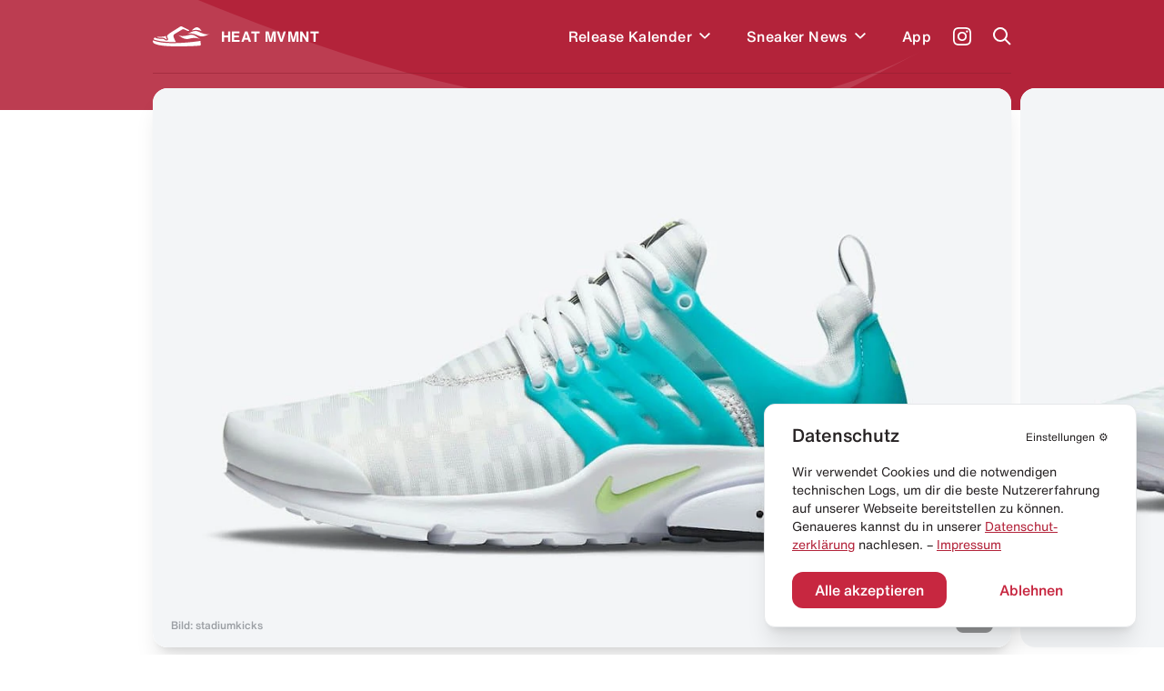

--- FILE ---
content_type: text/html; charset=utf-8
request_url: https://heat-mvmnt.de/release/nike-air-presto-aquamarine
body_size: 17066
content:
<!DOCTYPE html><html lang="de"><head><meta charSet="utf-8"/><link rel="preload" href="/fonts/HelveticaNeue/HelveticaNeueInterface_regular.ttf" as="font"/><link rel="preload" href="/fonts/HelveticaNowDisplay/HelveticaNowDisplay-Regular.otf" as="font"/><link rel="preload" href="/fonts/HelveticaNowText/HelveticaNowText-Regular.otf" as="font"/><meta name="viewport" content="initial-scale=1.0, width=device-width"/><link rel="icon" href="/favicon.ico"/><meta name="theme-color" content="#B3233A"/><title>Nike Air Presto &quot;Aquamarine&quot; kaufen – DJ6899-100 – HEAT MVMNT</title><meta property="og:title" content="Nike Air Presto &quot;Aquamarine&quot; kaufen – DJ6899-100 – HEAT MVMNT"/><meta name="twitter:title" content="Nike Air Presto &quot;Aquamarine&quot; kaufen – DJ6899-100 – HEAT MVMNT"/><meta name="description" content="Alle Infos zum Release des Nike Air Presto &quot;Aquamarine&quot; - DJ6899-100 und weiteren Sneakern inklusive Datum, Preis, aller Shops &amp; Raffles."/><meta property="og:description" content="Alle Infos zum Release des Nike Air Presto &quot;Aquamarine&quot; - DJ6899-100 und weiteren Sneakern inklusive Datum, Preis, aller Shops &amp; Raffles."/><meta name="twitter:description" content="Alle Infos zum Release des Nike Air Presto &quot;Aquamarine&quot; - DJ6899-100 und weiteren Sneakern inklusive Datum, Preis, aller Shops &amp; Raffles."/><meta property="og:image" content="https://www.datocms-assets.com/24293/1668051450-nike-air-presto-aquamarinec.jpg?auto=format&amp;fit=max&amp;w=1200"/><meta property="og:image:width" content="710"/><meta property="og:image:height" content="460"/><meta name="twitter:image" content="https://www.datocms-assets.com/24293/1668051450-nike-air-presto-aquamarinec.jpg?auto=format&amp;fit=max&amp;w=1200"/><meta property="og:locale" content="de"/><meta property="og:type" content="article"/><meta property="og:site_name" content="HEAT MVMNT – Releases, Restocks &amp; Sales"/><meta property="article:modified_time" content="2025-04-25T21:37:26Z"/><meta name="twitter:card" content="summary"/><meta property="product:price:amount" content="120.00"/><script type="application/ld+json">{"@context":"https://schema.org","@type":"BreadcrumbList","itemListElement":[{"@type":"ListItem","position":1,"item":"https://heat-mvmnt.de/","name":"HEAT MVMNT"},{"@type":"ListItem","position":2,"item":"https://heat-mvmnt.de/releases","name":"Releases"},{"@type":"ListItem","position":3,"item":"https://heat-mvmnt.de/release/nike-air-presto-aquamarine","name":"Nike Air Presto &amp;quot;Aquamarine&amp;quot;"}]}</script><meta name="next-head-count" content="24"/><meta name="apple-itunes-app" content="app-id=1457709330"/><meta name="google-play-app" content="app-id=com.heatmvmnt.mobileapp"/><link rel="apple-touch-icon" href="/static/app-icon.png"/><link rel="android-touch-icon" href="/static/app-icon.png"/><script id="mcjs" src="https://chimpstatic.com/mcjs-connected/js/users/b337faf7c633871f86cb400ce/f22b7d21b2582765903eacf34.js" async=""></script><link data-next-font="" rel="preconnect" href="/" crossorigin="anonymous"/><link rel="preload" href="/_next/static/css/97fa1d96e0eb14eb.css" as="style"/><link rel="stylesheet" href="/_next/static/css/97fa1d96e0eb14eb.css" data-n-g=""/><link rel="preload" href="/_next/static/css/c1f0e08014637a50.css" as="style"/><link rel="stylesheet" href="/_next/static/css/c1f0e08014637a50.css" data-n-p=""/><noscript data-n-css=""></noscript><script defer="" nomodule="" src="/_next/static/chunks/polyfills-c67a75d1b6f99dc8.js"></script><script src="/_next/static/chunks/webpack-f5446ae7c86dea75.js" defer=""></script><script src="/_next/static/chunks/framework-9387e000915d7b64.js" defer=""></script><script src="/_next/static/chunks/main-46eb3ca8604531cf.js" defer=""></script><script src="/_next/static/chunks/pages/_app-10aa29b23643046e.js" defer=""></script><script src="/_next/static/chunks/29107295-2c4ccc922958d76c.js" defer=""></script><script src="/_next/static/chunks/252f366e-6c6ad2ccfe06a9b4.js" defer=""></script><script src="/_next/static/chunks/0c428ae2-ed3ae0e29be7672e.js" defer=""></script><script src="/_next/static/chunks/78e521c3-771abcaf323b2884.js" defer=""></script><script src="/_next/static/chunks/ae51ba48-14a085346a878f40.js" defer=""></script><script src="/_next/static/chunks/d64684d8-aafcf1c88d0a72be.js" defer=""></script><script src="/_next/static/chunks/6394-d13ac3553cc7c476.js" defer=""></script><script src="/_next/static/chunks/504-484d1a02d4c11240.js" defer=""></script><script src="/_next/static/chunks/6562-595e9f689b30bdf8.js" defer=""></script><script src="/_next/static/chunks/2962-ce6ac11c8a5a1966.js" defer=""></script><script src="/_next/static/chunks/1852-4934f858610b58ee.js" defer=""></script><script src="/_next/static/chunks/5675-6a3de6baea750189.js" defer=""></script><script src="/_next/static/chunks/8692-e9f2b301a92ed392.js" defer=""></script><script src="/_next/static/chunks/5095-1b75a1e45c868364.js" defer=""></script><script src="/_next/static/chunks/2729-21adbce9af6db27d.js" defer=""></script><script src="/_next/static/chunks/pages/release/%5Bslug%5D-2b5d70ffb447e1de.js" defer=""></script><script src="/_next/static/pi14MeBXoTPUbxg7iaMu8/_buildManifest.js" defer=""></script><script src="/_next/static/pi14MeBXoTPUbxg7iaMu8/_ssgManifest.js" defer=""></script></head><body><div id="__next"><main class="antialiased  overflow-hidden" id="main"><div></div><div class="bg-primary  |  text-white"><div class="bg-wave"><header class="inner"><div class="flex  flex-row  items-center  |  py-7  sm:py-5"><div class="flex  flex-row  items-center  |  space-x-3  |  cursor-pointer  |  z-4"><svg xmlns="http://www.w3.org/2000/svg" viewBox="0 0 595.97 212.74" class="Header_logo__cGKWl"><defs><style>.heat-logo-vector_inline_svg__cls-1{fill:#fff}</style></defs><g id="heat-logo-vector_inline_svg__Ebene_2" data-name="Ebene 2"><g id="heat-logo-vector_inline_svg__Layer_1" data-name="Layer 1"><path class="heat-logo-vector_inline_svg__cls-1" d="M76.68 120.71c37.48.79 41.93 1.17 52 9.81 1.13 1 2.18 1.92 3.18 2.82 5.41 4.91 7.33 6.64 13.36 4.49a2.4 2.4 0 001.4-3.21c-.83-1.85-2-4.1-3-5.84-3.61-6.71-8.42-15.7-7.8-25.11a2.39 2.39 0 00-3.51-2.26c-7.81 4.15-14.75 7-20.3 7.66-15.37 1.92-43.61.38-65.18 2.22a2.4 2.4 0 00-.51 4.69 109.74 109.74 0 0030.36 4.73zM303.42 1.55a22 22 0 00-20.53 2.29C268.62 13.62 237 34.55 212.91 49c-10.39 6.22-21.83 14-33.36 22a142.51 142.51 0 00-28.5 26l-.11.13c-6.05 7.25-2.46 15.36 3.28 26 3.61 6.71 6.73 12.5 4.79 18.15a10.94 10.94 0 01-6.28 6.48 30 30 0 01-12 2.94c-7.54 0-12.26-4.27-16.86-8.44-.92-.84-1.89-1.71-2.94-2.61-6.62-5.67-7.16-6.14-44.46-6.93-27.39-.58-45.18-8.88-53.71-14.08a2.36 2.36 0 00-2.63.13A30.63 30.63 0 008.79 135.8a2.38 2.38 0 001.39 2.83c21 8.46 88.24 30.37 217 27.53q4.83-.1 9.6-.24a2.37 2.37 0 002-3.5c-5.51-10.22-13-24.73-17.86-37.1a128 128 0 01-5.38-16.32 25 25 0 0111.13-27.23l77.7-47.83c11-8.3 21.93-2.31 34.59 3.46 9.37 4.28 29.44 13.83 34.76 11.61a3.71 3.71 0 00.58-.31 6.4 6.4 0 00-.71-11zM496 156.61a2.36 2.36 0 00-2.72-1.85c-31.87 5.31-133 20.44-265.92 23.38q-12 .27-23.36.26C86.44 178.4 25.22 158 4.9 149.49a2.38 2.38 0 00-3 1.11c-3.89 7.67-2 20 8.51 28.09 14 10.76 63 32.53 214.07 33.89 151.53 1.36 262.76-6 270.34-9.57s2.79-23.92 2-39.87a44.61 44.61 0 00-.82-6.53z"></path><path id="heat-logo-vector_inline_svg__SVGID" class="heat-logo-vector_inline_svg__cls-1" d="M405 44.72s25-9.64 52-7.18c36.72 3.36 51.31 13.68 51.31 13.68s-18.87-36.95-45.61-41-57.7 34.5-57.7 34.5z"></path><path id="heat-logo-vector_inline_svg__SVGID-2" data-name="SVGID" class="heat-logo-vector_inline_svg__cls-1" d="M356.39 82.69C393.74 63.25 434.1 37.08 472.25 55 510.34 72.89 558.63 97.23 596 77.79c-37.34 19.44-78.51 40.54-116.65 22.64-38.18-17.91-85.56-37.18-122.96-17.74z"></path><path id="heat-logo-vector_inline_svg__SVGID-3" data-name="SVGID" class="heat-logo-vector_inline_svg__cls-1" d="M370.42 133.27c-40.89 10.09-77.15-18.59-110-45 32.84 26.4 84.9 11.92 125.78 1.83 40.88-10.1 75.38 23.43 108.22 49.77-32.78-26.39-83.12-16.69-124-6.6z"></path></g></g></svg><span class="font-bold  tracking-wide">HEAT MVMNT</span></div><nav class="ml-auto  sm:invisible  | Header_menu__wM0lo |  "><div class="hidden  sm:block  |  pt-4  px-4  |  font-display  text-2xl  font-black  |  mb-3">Menü</div><ul class="flex  flex-row  sm:flex-col  sm:py-4  sm:px-4  |  space-x-8  md:space-x-6  sm:space-x-0  sm:space-y-6  |  font-medium  tracking-wide"><li style="transition-delay:0ms"><div class="flex flex-row items-center"><a class="flex  flex-row  items-center  |  hover:text-headerTextDimmed  sm:text-xl  |  relative  z-4  
                                                            |  has-children" href="/releases"><span>Release Kalender</span></a><div class="p-2 hover:text-headerTextDimmed cursor-pointer flex  flex-row  items-center select-none  |  relative  z-4"><svg viewBox="0 0 10 7" fill="none" xmlns="http://www.w3.org/2000/svg" class="w-3 transition-all" style="top:2px"><path fill-rule="evenodd" clip-rule="evenodd" d="M8.946 0L10 1.054l-5 5-5-5L1.054 0 5 3.946 8.946 0z" fill="currentColor"></path></svg></div></div></li><li style="transition-delay:20ms"><div class="flex flex-row items-center"><a class="flex  flex-row  items-center  |  hover:text-headerTextDimmed  sm:text-xl  |  relative  z-4  
                                                            |  has-children" href="/news"><span>Sneaker News</span></a><div class="p-2 hover:text-headerTextDimmed cursor-pointer flex  flex-row  items-center select-none  |  relative  z-4"><svg viewBox="0 0 10 7" fill="none" xmlns="http://www.w3.org/2000/svg" class="w-3 transition-all" style="top:2px"><path fill-rule="evenodd" clip-rule="evenodd" d="M8.946 0L10 1.054l-5 5-5-5L1.054 0 5 3.946 8.946 0z" fill="currentColor"></path></svg></div></div></li><li style="transition-delay:40ms"><div class="flex flex-row items-center"><a class="flex  flex-row  items-center  |  hover:text-headerTextDimmed  sm:text-xl  |  relative  z-4  
                                                            |  " href="/app"><span>App</span></a></div></li></ul></nav><a class="text-white  font-medium  text-sm  sm:text-xs  |  ml-6  sm:ml-auto  |  z-4" target="_blank" href="https://www.instagram.com/heat.mvmnt/"><svg viewBox="0 0 24 24" fill="none" xmlns="http://www.w3.org/2000/svg" class="w-5  h-5"><path d="M12 0C8.74 0 8.333.015 7.053.072 5.775.132 4.905.333 4.14.63a5.876 5.876 0 00-2.126 1.384A5.855 5.855 0 00.63 4.14C.333 4.905.131 5.775.072 7.053.012 8.333 0 8.74 0 12s.015 3.667.072 4.947c.06 1.277.261 2.148.558 2.913a5.885 5.885 0 001.384 2.126A5.868 5.868 0 004.14 23.37c.766.296 1.636.499 2.913.558C8.333 23.988 8.74 24 12 24s3.667-.015 4.947-.072c1.277-.06 2.148-.262 2.913-.558a5.898 5.898 0 002.126-1.384 5.86 5.86 0 001.384-2.126c.296-.765.499-1.636.558-2.913.06-1.28.072-1.687.072-4.947s-.015-3.667-.072-4.947c-.06-1.277-.262-2.149-.558-2.913a5.89 5.89 0 00-1.384-2.126A5.847 5.847 0 0019.86.63c-.765-.297-1.636-.499-2.913-.558C15.667.012 15.26 0 12 0zm0 2.16c3.203 0 3.585.016 4.85.071 1.17.055 1.805.249 2.227.415.562.217.96.477 1.382.896.419.42.679.819.896 1.381.164.422.36 1.057.413 2.227.057 1.266.07 1.646.07 4.85 0 3.204-.015 3.585-.074 4.85-.061 1.17-.256 1.805-.421 2.227a3.81 3.81 0 01-.899 1.382 3.744 3.744 0 01-1.38.896c-.42.164-1.065.36-2.235.413-1.274.057-1.649.07-4.859.07-3.211 0-3.586-.015-4.859-.074-1.171-.061-1.816-.256-2.236-.421a3.716 3.716 0 01-1.379-.899 3.644 3.644 0 01-.9-1.38c-.165-.42-.359-1.065-.42-2.235-.045-1.26-.061-1.649-.061-4.844 0-3.196.016-3.586.061-4.861.061-1.17.255-1.814.42-2.234.21-.57.479-.96.9-1.381.419-.419.81-.689 1.379-.898.42-.166 1.051-.361 2.221-.421 1.275-.045 1.65-.06 4.859-.06l.045.03zm0 3.678a6.162 6.162 0 100 12.324 6.162 6.162 0 100-12.324zM12 16c-2.21 0-4-1.79-4-4s1.79-4 4-4 4 1.79 4 4-1.79 4-4 4zm7.846-10.405a1.441 1.441 0 01-2.88 0 1.44 1.44 0 012.88 0z" fill="currentColor"></path></svg></a><a href="#" class="block  ml-6  |  z-10"><span class="block  w-5  h-5"><svg viewBox="0 0 20 20" fill="none" xmlns="http://www.w3.org/2000/svg"><path fill-rule="evenodd" clip-rule="evenodd" d="M8 16a8 8 0 116.32-3.094l5.387 5.387-1.414 1.414-5.387-5.387A7.965 7.965 0 018 16zm6-8A6 6 0 112 8a6 6 0 0112 0z" fill="currentColor"></path></svg></span></a><a href="#" class="hidden  sm:block  ml-6  |  z-10"><span class="hamburger  |  Header_hamburger__2UVhG  "><span class="line-t"></span><span class="line-m"></span><span class="line-b"></span></span></a></div><div class="Header_searchOverlay__sojOX    
                            |  absolute  top-0  left-0  w-full  |  bg-headerBackground  shadow-2xl  |  z-3
                            |  pt-24  sm:pt-20"><div class="relative  |  inner  |  mb-10  sm:mb-6"><div class="relative"><div class="flex  flex-row  space-x-6  sm:space-x-5  |  pl-4  sm:pl-2"><div class="w-7  h-7  sm:w-6  sm:h-6  |  flex-shrink-0  |  text-hmRed400"><svg viewBox="0 0 20 20" fill="none" xmlns="http://www.w3.org/2000/svg"><path fill-rule="evenodd" clip-rule="evenodd" d="M8 16a8 8 0 116.32-3.094l5.387 5.387-1.414 1.414-5.387-5.387A7.965 7.965 0 018 16zm6-8A6 6 0 112 8a6 6 0 0112 0z" fill="currentColor"></path></svg></div><div class="w-full"><form action="."><input type="search" placeholder="Releases durchsuchen..." class="w-full  
                                  |  bg-transparent  outline-none  appearance-none  
                                  |  font-helvetica-now  text-lg  font-medium  placeholder-hmRed400
                                  |  "/></form></div></div><div class="absolute  right-0  top-0  bottom-0  text-hmRed400 |  flex  flex-row  items-center  space-x-3 |  text-xs  font-medium  text-right  pointer-events-none |  sm:hidden"><div class="w-4  h-4"><svg viewBox="0 0 41 41" fill="none" xmlns="http://www.w3.org/2000/svg"><path d="M37.381.52H21.352a3.348 3.348 0 00-3.341 3.341v11.332a3.141 3.141 0 01-3.148 3.148H3.871c-1.744 0-3.148 1.404-3.148 3.196v15.157a3.348 3.348 0 003.342 3.342h33.317a3.348 3.348 0 003.341-3.342V3.862A3.348 3.348 0 0037.38.52zm-9.733 28.426c0 .823-.678 1.453-1.501 1.453H12.345c-.097 0-.145.097-.048.145l2.034 2.034a.234.234 0 010 .34l-1.405 1.403a.234.234 0 01-.339 0l-4.165-4.164a1.462 1.462 0 010-2.082l4.068-4.068a.234.234 0 01.34 0l1.403 1.404a.234.234 0 010 .34L12.2 27.783c-.049.048 0 .145.048.145h12.688c.145 0 .242-.097.242-.242V22.99c0-.145.097-.242.242-.242h1.985c.146 0 .243.097.243.242v5.956zm8.958-15.835c0 .097-.048.145-.145.145h-1.259c-.097 0-.145-.048-.145-.145V7.348c0-.63-.484-1.114-1.114-1.114h-5.472c-.097 0-.145-.048-.145-.145V4.83c0-.097.048-.145.145-.145h5.472a2.656 2.656 0 012.664 2.663v5.763z" fill="currentColor"></path></svg></div><div>Enter um zu suchen</div></div></div></div><div></div></div><div class="border-b  border-headerBorder  |  opacity-50"></div></header><div class="pb-10"></div></div></div><div class="inner  -mt-6"><div class="relative  mb-10  sm:mb-5"><div class="swiper hero-gallery HeroGallery_heroGallery__QiUkF" style="overflow:visible"><div class="swiper-wrapper"><div class="swiper-slide rounded-2xl sm:rounded-xl overflow-hidden | cursor-horizontal"><div class="bg-white  overflow-hidden" style="--aspect-ratio:(1.5357142857)"><div><div class="dato-img-rounded  |  w-full  h-full  |  HeroGallery_datoGalleryImage__lw9K7" style="overflow:hidden;position:relative;width:100%;max-width:1100px"><img style="display:block;width:100%" src="[data-uri]" aria-hidden="true" alt=""/><img aria-hidden="true" alt="" src="[data-uri]" style="background-color:#03c3cb;transition:opacity 500ms;opacity:0;position:absolute;left:-5%;top:-5%;width:110%;height:110%;max-width:none;max-height:none"/><picture><source srcSet="https://www.datocms-assets.com/24293/1668051507-nike-air-presto-aquamarine-lime-glow-dj6899-100-release-date-info-1c.jpg?dpr=0.25&amp;fm=webp&amp;max-h=105&amp;max-w=103845 275w,https://www.datocms-assets.com/24293/1668051507-nike-air-presto-aquamarine-lime-glow-dj6899-100-release-date-info-1c.jpg?dpr=0.5&amp;fm=webp&amp;max-h=210&amp;max-w=207690 550w,https://www.datocms-assets.com/24293/1668051507-nike-air-presto-aquamarine-lime-glow-dj6899-100-release-date-info-1c.jpg?dpr=0.75&amp;fm=webp&amp;max-h=315&amp;max-w=311535 825w,https://www.datocms-assets.com/24293/1668051507-nike-air-presto-aquamarine-lime-glow-dj6899-100-release-date-info-1c.jpg?fm=webp&amp;max-h=420&amp;max-w=645 1100w" sizes="(max-width: 1100px) 100vw, 1100px" type="image/webp"/><source srcSet="https://www.datocms-assets.com/24293/1668051507-nike-air-presto-aquamarine-lime-glow-dj6899-100-release-date-info-1c.jpg?dpr=0.25&amp;fm=jpg&amp;max-h=105&amp;max-w=103845 275w,https://www.datocms-assets.com/24293/1668051507-nike-air-presto-aquamarine-lime-glow-dj6899-100-release-date-info-1c.jpg?dpr=0.5&amp;fm=jpg&amp;max-h=210&amp;max-w=207690 550w,https://www.datocms-assets.com/24293/1668051507-nike-air-presto-aquamarine-lime-glow-dj6899-100-release-date-info-1c.jpg?dpr=0.75&amp;fm=jpg&amp;max-h=315&amp;max-w=311535 825w,https://www.datocms-assets.com/24293/1668051507-nike-air-presto-aquamarine-lime-glow-dj6899-100-release-date-info-1c.jpg?fm=jpg&amp;max-h=420&amp;max-w=645 1100w" sizes="(max-width: 1100px) 100vw, 1100px"/><img src="https://www.datocms-assets.com/24293/1668051507-nike-air-presto-aquamarine-lime-glow-dj6899-100-release-date-info-1c.jpg?fm=jpg&amp;max-h=420&amp;max-w=645" alt="Nike Air Presto &quot;Aquamarine&quot;" title="Nike Air Presto &quot;Aquamarine&quot;" style="opacity:1;transition:opacity 500ms;position:absolute;left:0;top:0;width:100%;height:100%;max-width:none;max-height:none"/></picture><noscript><picture><source srcSet="https://www.datocms-assets.com/24293/1668051507-nike-air-presto-aquamarine-lime-glow-dj6899-100-release-date-info-1c.jpg?dpr=0.25&amp;fm=webp&amp;max-h=105&amp;max-w=103845 275w,https://www.datocms-assets.com/24293/1668051507-nike-air-presto-aquamarine-lime-glow-dj6899-100-release-date-info-1c.jpg?dpr=0.5&amp;fm=webp&amp;max-h=210&amp;max-w=207690 550w,https://www.datocms-assets.com/24293/1668051507-nike-air-presto-aquamarine-lime-glow-dj6899-100-release-date-info-1c.jpg?dpr=0.75&amp;fm=webp&amp;max-h=315&amp;max-w=311535 825w,https://www.datocms-assets.com/24293/1668051507-nike-air-presto-aquamarine-lime-glow-dj6899-100-release-date-info-1c.jpg?fm=webp&amp;max-h=420&amp;max-w=645 1100w" sizes="(max-width: 1100px) 100vw, 1100px" type="image/webp"/><source srcSet="https://www.datocms-assets.com/24293/1668051507-nike-air-presto-aquamarine-lime-glow-dj6899-100-release-date-info-1c.jpg?dpr=0.25&amp;fm=jpg&amp;max-h=105&amp;max-w=103845 275w,https://www.datocms-assets.com/24293/1668051507-nike-air-presto-aquamarine-lime-glow-dj6899-100-release-date-info-1c.jpg?dpr=0.5&amp;fm=jpg&amp;max-h=210&amp;max-w=207690 550w,https://www.datocms-assets.com/24293/1668051507-nike-air-presto-aquamarine-lime-glow-dj6899-100-release-date-info-1c.jpg?dpr=0.75&amp;fm=jpg&amp;max-h=315&amp;max-w=311535 825w,https://www.datocms-assets.com/24293/1668051507-nike-air-presto-aquamarine-lime-glow-dj6899-100-release-date-info-1c.jpg?fm=jpg&amp;max-h=420&amp;max-w=645 1100w" sizes="(max-width: 1100px) 100vw, 1100px"/><img src="https://www.datocms-assets.com/24293/1668051507-nike-air-presto-aquamarine-lime-glow-dj6899-100-release-date-info-1c.jpg?fm=jpg&amp;max-h=420&amp;max-w=645" alt="Nike Air Presto &quot;Aquamarine&quot;" title="Nike Air Presto &quot;Aquamarine&quot;" style="position:absolute;left:0;top:0;width:100%;height:100%;max-width:none;max-height:none"/></picture></noscript></div></div></div></div><div class="swiper-slide rounded-2xl sm:rounded-xl overflow-hidden | cursor-horizontal"><div class="bg-white  overflow-hidden" style="--aspect-ratio:(1.5357142857)"><div><div class="dato-img-rounded  |  w-full  h-full  |  HeroGallery_datoGalleryImage__lw9K7" style="overflow:hidden;position:relative;width:100%;max-width:1100px"><img style="display:block;width:100%" src="[data-uri]" aria-hidden="true" alt=""/><img aria-hidden="true" alt="" src="[data-uri]" style="background-color:#06c6c9;transition:opacity 500ms;opacity:0;position:absolute;left:-5%;top:-5%;width:110%;height:110%;max-width:none;max-height:none"/><picture><source srcSet="https://www.datocms-assets.com/24293/1668051496-nike-air-presto-aquamarine-lime-glow-dj6899-100-release-date-infoc.jpg?dpr=0.25&amp;fm=webp&amp;max-h=105&amp;max-w=103845 275w,https://www.datocms-assets.com/24293/1668051496-nike-air-presto-aquamarine-lime-glow-dj6899-100-release-date-infoc.jpg?dpr=0.5&amp;fm=webp&amp;max-h=210&amp;max-w=207690 550w,https://www.datocms-assets.com/24293/1668051496-nike-air-presto-aquamarine-lime-glow-dj6899-100-release-date-infoc.jpg?dpr=0.75&amp;fm=webp&amp;max-h=315&amp;max-w=311535 825w,https://www.datocms-assets.com/24293/1668051496-nike-air-presto-aquamarine-lime-glow-dj6899-100-release-date-infoc.jpg?fm=webp&amp;max-h=420&amp;max-w=645 1100w" sizes="(max-width: 1100px) 100vw, 1100px" type="image/webp"/><source srcSet="https://www.datocms-assets.com/24293/1668051496-nike-air-presto-aquamarine-lime-glow-dj6899-100-release-date-infoc.jpg?dpr=0.25&amp;fm=jpg&amp;max-h=105&amp;max-w=103845 275w,https://www.datocms-assets.com/24293/1668051496-nike-air-presto-aquamarine-lime-glow-dj6899-100-release-date-infoc.jpg?dpr=0.5&amp;fm=jpg&amp;max-h=210&amp;max-w=207690 550w,https://www.datocms-assets.com/24293/1668051496-nike-air-presto-aquamarine-lime-glow-dj6899-100-release-date-infoc.jpg?dpr=0.75&amp;fm=jpg&amp;max-h=315&amp;max-w=311535 825w,https://www.datocms-assets.com/24293/1668051496-nike-air-presto-aquamarine-lime-glow-dj6899-100-release-date-infoc.jpg?fm=jpg&amp;max-h=420&amp;max-w=645 1100w" sizes="(max-width: 1100px) 100vw, 1100px"/><img src="https://www.datocms-assets.com/24293/1668051496-nike-air-presto-aquamarine-lime-glow-dj6899-100-release-date-infoc.jpg?fm=jpg&amp;max-h=420&amp;max-w=645" alt="Nike Air Presto &quot;Aquamarine&quot;" title="Nike Air Presto &quot;Aquamarine&quot;" style="opacity:1;transition:opacity 500ms;position:absolute;left:0;top:0;width:100%;height:100%;max-width:none;max-height:none"/></picture><noscript><picture><source srcSet="https://www.datocms-assets.com/24293/1668051496-nike-air-presto-aquamarine-lime-glow-dj6899-100-release-date-infoc.jpg?dpr=0.25&amp;fm=webp&amp;max-h=105&amp;max-w=103845 275w,https://www.datocms-assets.com/24293/1668051496-nike-air-presto-aquamarine-lime-glow-dj6899-100-release-date-infoc.jpg?dpr=0.5&amp;fm=webp&amp;max-h=210&amp;max-w=207690 550w,https://www.datocms-assets.com/24293/1668051496-nike-air-presto-aquamarine-lime-glow-dj6899-100-release-date-infoc.jpg?dpr=0.75&amp;fm=webp&amp;max-h=315&amp;max-w=311535 825w,https://www.datocms-assets.com/24293/1668051496-nike-air-presto-aquamarine-lime-glow-dj6899-100-release-date-infoc.jpg?fm=webp&amp;max-h=420&amp;max-w=645 1100w" sizes="(max-width: 1100px) 100vw, 1100px" type="image/webp"/><source srcSet="https://www.datocms-assets.com/24293/1668051496-nike-air-presto-aquamarine-lime-glow-dj6899-100-release-date-infoc.jpg?dpr=0.25&amp;fm=jpg&amp;max-h=105&amp;max-w=103845 275w,https://www.datocms-assets.com/24293/1668051496-nike-air-presto-aquamarine-lime-glow-dj6899-100-release-date-infoc.jpg?dpr=0.5&amp;fm=jpg&amp;max-h=210&amp;max-w=207690 550w,https://www.datocms-assets.com/24293/1668051496-nike-air-presto-aquamarine-lime-glow-dj6899-100-release-date-infoc.jpg?dpr=0.75&amp;fm=jpg&amp;max-h=315&amp;max-w=311535 825w,https://www.datocms-assets.com/24293/1668051496-nike-air-presto-aquamarine-lime-glow-dj6899-100-release-date-infoc.jpg?fm=jpg&amp;max-h=420&amp;max-w=645 1100w" sizes="(max-width: 1100px) 100vw, 1100px"/><img src="https://www.datocms-assets.com/24293/1668051496-nike-air-presto-aquamarine-lime-glow-dj6899-100-release-date-infoc.jpg?fm=jpg&amp;max-h=420&amp;max-w=645" alt="Nike Air Presto &quot;Aquamarine&quot;" title="Nike Air Presto &quot;Aquamarine&quot;" style="position:absolute;left:0;top:0;width:100%;height:100%;max-width:none;max-height:none"/></picture></noscript></div></div></div></div><div class="swiper-slide rounded-2xl sm:rounded-xl overflow-hidden | cursor-horizontal"><div class="bg-white  overflow-hidden" style="--aspect-ratio:(1.5357142857)"><div><div class="dato-img-rounded  |  w-full  h-full  |  HeroGallery_datoGalleryImage__lw9K7" style="overflow:hidden;position:relative;width:100%;max-width:1100px"><img style="display:block;width:100%" src="[data-uri]" aria-hidden="true" alt=""/><img aria-hidden="true" alt="" src="[data-uri]" style="background-color:#06c6cc;transition:opacity 500ms;opacity:0;position:absolute;left:-5%;top:-5%;width:110%;height:110%;max-width:none;max-height:none"/><picture><source srcSet="https://www.datocms-assets.com/24293/1668051485-nike-air-presto-aquamarine-lime-glow-dj6899-100-release-date-info-2c.jpg?dpr=0.25&amp;fm=webp&amp;max-h=105&amp;max-w=103845 275w,https://www.datocms-assets.com/24293/1668051485-nike-air-presto-aquamarine-lime-glow-dj6899-100-release-date-info-2c.jpg?dpr=0.5&amp;fm=webp&amp;max-h=210&amp;max-w=207690 550w,https://www.datocms-assets.com/24293/1668051485-nike-air-presto-aquamarine-lime-glow-dj6899-100-release-date-info-2c.jpg?dpr=0.75&amp;fm=webp&amp;max-h=315&amp;max-w=311535 825w,https://www.datocms-assets.com/24293/1668051485-nike-air-presto-aquamarine-lime-glow-dj6899-100-release-date-info-2c.jpg?fm=webp&amp;max-h=420&amp;max-w=645 1100w" sizes="(max-width: 1100px) 100vw, 1100px" type="image/webp"/><source srcSet="https://www.datocms-assets.com/24293/1668051485-nike-air-presto-aquamarine-lime-glow-dj6899-100-release-date-info-2c.jpg?dpr=0.25&amp;fm=jpg&amp;max-h=105&amp;max-w=103845 275w,https://www.datocms-assets.com/24293/1668051485-nike-air-presto-aquamarine-lime-glow-dj6899-100-release-date-info-2c.jpg?dpr=0.5&amp;fm=jpg&amp;max-h=210&amp;max-w=207690 550w,https://www.datocms-assets.com/24293/1668051485-nike-air-presto-aquamarine-lime-glow-dj6899-100-release-date-info-2c.jpg?dpr=0.75&amp;fm=jpg&amp;max-h=315&amp;max-w=311535 825w,https://www.datocms-assets.com/24293/1668051485-nike-air-presto-aquamarine-lime-glow-dj6899-100-release-date-info-2c.jpg?fm=jpg&amp;max-h=420&amp;max-w=645 1100w" sizes="(max-width: 1100px) 100vw, 1100px"/><img src="https://www.datocms-assets.com/24293/1668051485-nike-air-presto-aquamarine-lime-glow-dj6899-100-release-date-info-2c.jpg?fm=jpg&amp;max-h=420&amp;max-w=645" alt="Nike Air Presto &quot;Aquamarine&quot;" title="Nike Air Presto &quot;Aquamarine&quot;" style="opacity:1;transition:opacity 500ms;position:absolute;left:0;top:0;width:100%;height:100%;max-width:none;max-height:none"/></picture><noscript><picture><source srcSet="https://www.datocms-assets.com/24293/1668051485-nike-air-presto-aquamarine-lime-glow-dj6899-100-release-date-info-2c.jpg?dpr=0.25&amp;fm=webp&amp;max-h=105&amp;max-w=103845 275w,https://www.datocms-assets.com/24293/1668051485-nike-air-presto-aquamarine-lime-glow-dj6899-100-release-date-info-2c.jpg?dpr=0.5&amp;fm=webp&amp;max-h=210&amp;max-w=207690 550w,https://www.datocms-assets.com/24293/1668051485-nike-air-presto-aquamarine-lime-glow-dj6899-100-release-date-info-2c.jpg?dpr=0.75&amp;fm=webp&amp;max-h=315&amp;max-w=311535 825w,https://www.datocms-assets.com/24293/1668051485-nike-air-presto-aquamarine-lime-glow-dj6899-100-release-date-info-2c.jpg?fm=webp&amp;max-h=420&amp;max-w=645 1100w" sizes="(max-width: 1100px) 100vw, 1100px" type="image/webp"/><source srcSet="https://www.datocms-assets.com/24293/1668051485-nike-air-presto-aquamarine-lime-glow-dj6899-100-release-date-info-2c.jpg?dpr=0.25&amp;fm=jpg&amp;max-h=105&amp;max-w=103845 275w,https://www.datocms-assets.com/24293/1668051485-nike-air-presto-aquamarine-lime-glow-dj6899-100-release-date-info-2c.jpg?dpr=0.5&amp;fm=jpg&amp;max-h=210&amp;max-w=207690 550w,https://www.datocms-assets.com/24293/1668051485-nike-air-presto-aquamarine-lime-glow-dj6899-100-release-date-info-2c.jpg?dpr=0.75&amp;fm=jpg&amp;max-h=315&amp;max-w=311535 825w,https://www.datocms-assets.com/24293/1668051485-nike-air-presto-aquamarine-lime-glow-dj6899-100-release-date-info-2c.jpg?fm=jpg&amp;max-h=420&amp;max-w=645 1100w" sizes="(max-width: 1100px) 100vw, 1100px"/><img src="https://www.datocms-assets.com/24293/1668051485-nike-air-presto-aquamarine-lime-glow-dj6899-100-release-date-info-2c.jpg?fm=jpg&amp;max-h=420&amp;max-w=645" alt="Nike Air Presto &quot;Aquamarine&quot;" title="Nike Air Presto &quot;Aquamarine&quot;" style="position:absolute;left:0;top:0;width:100%;height:100%;max-width:none;max-height:none"/></picture></noscript></div></div></div></div><div class="swiper-slide rounded-2xl sm:rounded-xl overflow-hidden | cursor-horizontal"><div class="bg-white  overflow-hidden" style="--aspect-ratio:(1.5357142857)"><div><div class="dato-img-rounded  |  w-full  h-full  |  HeroGallery_datoGalleryImage__lw9K7" style="overflow:hidden;position:relative;width:100%;max-width:1100px"><img style="display:block;width:100%" src="[data-uri]" aria-hidden="true" alt=""/><img aria-hidden="true" alt="" src="[data-uri]" style="background-color:#02c4cb;transition:opacity 500ms;opacity:0;position:absolute;left:-5%;top:-5%;width:110%;height:110%;max-width:none;max-height:none"/><picture><source srcSet="https://www.datocms-assets.com/24293/1668051473-nike-air-presto-aquamarine-lime-glow-dj6899-100-release-date-info-4c.jpg?dpr=0.25&amp;fm=webp&amp;max-h=105&amp;max-w=103845 275w,https://www.datocms-assets.com/24293/1668051473-nike-air-presto-aquamarine-lime-glow-dj6899-100-release-date-info-4c.jpg?dpr=0.5&amp;fm=webp&amp;max-h=210&amp;max-w=207690 550w,https://www.datocms-assets.com/24293/1668051473-nike-air-presto-aquamarine-lime-glow-dj6899-100-release-date-info-4c.jpg?dpr=0.75&amp;fm=webp&amp;max-h=315&amp;max-w=311535 825w,https://www.datocms-assets.com/24293/1668051473-nike-air-presto-aquamarine-lime-glow-dj6899-100-release-date-info-4c.jpg?fm=webp&amp;max-h=420&amp;max-w=645 1100w" sizes="(max-width: 1100px) 100vw, 1100px" type="image/webp"/><source srcSet="https://www.datocms-assets.com/24293/1668051473-nike-air-presto-aquamarine-lime-glow-dj6899-100-release-date-info-4c.jpg?dpr=0.25&amp;fm=jpg&amp;max-h=105&amp;max-w=103845 275w,https://www.datocms-assets.com/24293/1668051473-nike-air-presto-aquamarine-lime-glow-dj6899-100-release-date-info-4c.jpg?dpr=0.5&amp;fm=jpg&amp;max-h=210&amp;max-w=207690 550w,https://www.datocms-assets.com/24293/1668051473-nike-air-presto-aquamarine-lime-glow-dj6899-100-release-date-info-4c.jpg?dpr=0.75&amp;fm=jpg&amp;max-h=315&amp;max-w=311535 825w,https://www.datocms-assets.com/24293/1668051473-nike-air-presto-aquamarine-lime-glow-dj6899-100-release-date-info-4c.jpg?fm=jpg&amp;max-h=420&amp;max-w=645 1100w" sizes="(max-width: 1100px) 100vw, 1100px"/><img src="https://www.datocms-assets.com/24293/1668051473-nike-air-presto-aquamarine-lime-glow-dj6899-100-release-date-info-4c.jpg?fm=jpg&amp;max-h=420&amp;max-w=645" alt="Nike Air Presto &quot;Aquamarine&quot;" title="Nike Air Presto &quot;Aquamarine&quot;" style="opacity:1;transition:opacity 500ms;position:absolute;left:0;top:0;width:100%;height:100%;max-width:none;max-height:none"/></picture><noscript><picture><source srcSet="https://www.datocms-assets.com/24293/1668051473-nike-air-presto-aquamarine-lime-glow-dj6899-100-release-date-info-4c.jpg?dpr=0.25&amp;fm=webp&amp;max-h=105&amp;max-w=103845 275w,https://www.datocms-assets.com/24293/1668051473-nike-air-presto-aquamarine-lime-glow-dj6899-100-release-date-info-4c.jpg?dpr=0.5&amp;fm=webp&amp;max-h=210&amp;max-w=207690 550w,https://www.datocms-assets.com/24293/1668051473-nike-air-presto-aquamarine-lime-glow-dj6899-100-release-date-info-4c.jpg?dpr=0.75&amp;fm=webp&amp;max-h=315&amp;max-w=311535 825w,https://www.datocms-assets.com/24293/1668051473-nike-air-presto-aquamarine-lime-glow-dj6899-100-release-date-info-4c.jpg?fm=webp&amp;max-h=420&amp;max-w=645 1100w" sizes="(max-width: 1100px) 100vw, 1100px" type="image/webp"/><source srcSet="https://www.datocms-assets.com/24293/1668051473-nike-air-presto-aquamarine-lime-glow-dj6899-100-release-date-info-4c.jpg?dpr=0.25&amp;fm=jpg&amp;max-h=105&amp;max-w=103845 275w,https://www.datocms-assets.com/24293/1668051473-nike-air-presto-aquamarine-lime-glow-dj6899-100-release-date-info-4c.jpg?dpr=0.5&amp;fm=jpg&amp;max-h=210&amp;max-w=207690 550w,https://www.datocms-assets.com/24293/1668051473-nike-air-presto-aquamarine-lime-glow-dj6899-100-release-date-info-4c.jpg?dpr=0.75&amp;fm=jpg&amp;max-h=315&amp;max-w=311535 825w,https://www.datocms-assets.com/24293/1668051473-nike-air-presto-aquamarine-lime-glow-dj6899-100-release-date-info-4c.jpg?fm=jpg&amp;max-h=420&amp;max-w=645 1100w" sizes="(max-width: 1100px) 100vw, 1100px"/><img src="https://www.datocms-assets.com/24293/1668051473-nike-air-presto-aquamarine-lime-glow-dj6899-100-release-date-info-4c.jpg?fm=jpg&amp;max-h=420&amp;max-w=645" alt="Nike Air Presto &quot;Aquamarine&quot;" title="Nike Air Presto &quot;Aquamarine&quot;" style="position:absolute;left:0;top:0;width:100%;height:100%;max-width:none;max-height:none"/></picture></noscript></div></div></div></div><div class="swiper-slide rounded-2xl sm:rounded-xl overflow-hidden | cursor-horizontal"><div class="bg-white  overflow-hidden" style="--aspect-ratio:(1.5357142857)"><div><div class="dato-img-rounded  |  w-full  h-full  |  HeroGallery_datoGalleryImage__lw9K7" style="overflow:hidden;position:relative;width:100%;max-width:1100px"><img style="display:block;width:100%" src="[data-uri]" aria-hidden="true" alt=""/><img aria-hidden="true" alt="" src="[data-uri]" style="background-color:#0a9aa5;transition:opacity 500ms;opacity:0;position:absolute;left:-5%;top:-5%;width:110%;height:110%;max-width:none;max-height:none"/><picture><source srcSet="https://www.datocms-assets.com/24293/1668051462-nike-air-presto-aquamarine-lime-glow-dj6899-100-release-date-info-5c.jpg?dpr=0.25&amp;fm=webp&amp;max-h=105&amp;max-w=103845 275w,https://www.datocms-assets.com/24293/1668051462-nike-air-presto-aquamarine-lime-glow-dj6899-100-release-date-info-5c.jpg?dpr=0.5&amp;fm=webp&amp;max-h=210&amp;max-w=207690 550w,https://www.datocms-assets.com/24293/1668051462-nike-air-presto-aquamarine-lime-glow-dj6899-100-release-date-info-5c.jpg?dpr=0.75&amp;fm=webp&amp;max-h=315&amp;max-w=311535 825w,https://www.datocms-assets.com/24293/1668051462-nike-air-presto-aquamarine-lime-glow-dj6899-100-release-date-info-5c.jpg?fm=webp&amp;max-h=420&amp;max-w=645 1100w" sizes="(max-width: 1100px) 100vw, 1100px" type="image/webp"/><source srcSet="https://www.datocms-assets.com/24293/1668051462-nike-air-presto-aquamarine-lime-glow-dj6899-100-release-date-info-5c.jpg?dpr=0.25&amp;fm=jpg&amp;max-h=105&amp;max-w=103845 275w,https://www.datocms-assets.com/24293/1668051462-nike-air-presto-aquamarine-lime-glow-dj6899-100-release-date-info-5c.jpg?dpr=0.5&amp;fm=jpg&amp;max-h=210&amp;max-w=207690 550w,https://www.datocms-assets.com/24293/1668051462-nike-air-presto-aquamarine-lime-glow-dj6899-100-release-date-info-5c.jpg?dpr=0.75&amp;fm=jpg&amp;max-h=315&amp;max-w=311535 825w,https://www.datocms-assets.com/24293/1668051462-nike-air-presto-aquamarine-lime-glow-dj6899-100-release-date-info-5c.jpg?fm=jpg&amp;max-h=420&amp;max-w=645 1100w" sizes="(max-width: 1100px) 100vw, 1100px"/><img src="https://www.datocms-assets.com/24293/1668051462-nike-air-presto-aquamarine-lime-glow-dj6899-100-release-date-info-5c.jpg?fm=jpg&amp;max-h=420&amp;max-w=645" alt="Nike Air Presto &quot;Aquamarine&quot;" title="Nike Air Presto &quot;Aquamarine&quot;" style="opacity:1;transition:opacity 500ms;position:absolute;left:0;top:0;width:100%;height:100%;max-width:none;max-height:none"/></picture><noscript><picture><source srcSet="https://www.datocms-assets.com/24293/1668051462-nike-air-presto-aquamarine-lime-glow-dj6899-100-release-date-info-5c.jpg?dpr=0.25&amp;fm=webp&amp;max-h=105&amp;max-w=103845 275w,https://www.datocms-assets.com/24293/1668051462-nike-air-presto-aquamarine-lime-glow-dj6899-100-release-date-info-5c.jpg?dpr=0.5&amp;fm=webp&amp;max-h=210&amp;max-w=207690 550w,https://www.datocms-assets.com/24293/1668051462-nike-air-presto-aquamarine-lime-glow-dj6899-100-release-date-info-5c.jpg?dpr=0.75&amp;fm=webp&amp;max-h=315&amp;max-w=311535 825w,https://www.datocms-assets.com/24293/1668051462-nike-air-presto-aquamarine-lime-glow-dj6899-100-release-date-info-5c.jpg?fm=webp&amp;max-h=420&amp;max-w=645 1100w" sizes="(max-width: 1100px) 100vw, 1100px" type="image/webp"/><source srcSet="https://www.datocms-assets.com/24293/1668051462-nike-air-presto-aquamarine-lime-glow-dj6899-100-release-date-info-5c.jpg?dpr=0.25&amp;fm=jpg&amp;max-h=105&amp;max-w=103845 275w,https://www.datocms-assets.com/24293/1668051462-nike-air-presto-aquamarine-lime-glow-dj6899-100-release-date-info-5c.jpg?dpr=0.5&amp;fm=jpg&amp;max-h=210&amp;max-w=207690 550w,https://www.datocms-assets.com/24293/1668051462-nike-air-presto-aquamarine-lime-glow-dj6899-100-release-date-info-5c.jpg?dpr=0.75&amp;fm=jpg&amp;max-h=315&amp;max-w=311535 825w,https://www.datocms-assets.com/24293/1668051462-nike-air-presto-aquamarine-lime-glow-dj6899-100-release-date-info-5c.jpg?fm=jpg&amp;max-h=420&amp;max-w=645 1100w" sizes="(max-width: 1100px) 100vw, 1100px"/><img src="https://www.datocms-assets.com/24293/1668051462-nike-air-presto-aquamarine-lime-glow-dj6899-100-release-date-info-5c.jpg?fm=jpg&amp;max-h=420&amp;max-w=645" alt="Nike Air Presto &quot;Aquamarine&quot;" title="Nike Air Presto &quot;Aquamarine&quot;" style="position:absolute;left:0;top:0;width:100%;height:100%;max-width:none;max-height:none"/></picture></noscript></div></div></div></div></div></div><div class="absolute  bottom-0  left-0  w-full  |  px-5  py-4  sm:px-4  sm:py-3  |  z-2  |  flex  flex-row  items-end  justify-between"><div class="text-xs  sm:text-xxs  text-contentTextDimmed  font-medium">Bild: stadiumkicks</div><div class="bg-black  opacity-40  |  px-2  py-1  |  text-xs  sm:text-xxs  text-white  font-medium  rounded-lg">1<!-- --> / <!-- -->5</div></div></div><h1 class="font-display  text-4xl  sm:text-2xl  sm:leading-tight  font-black  |  mb-3">Nike Air Presto &quot;Aquamarine&quot;</h1><div class="flex  flex-row  items-center  |  space-x-3  |  mb-3"><h2 class="inline-block  text-xs  text-contentTextDimmed">White/Aquamarine/Pure Platinum/Lime Glow</h2><div class="w-px  h-3  bg-inputBorder"></div><h3 class="inline-block  text-xs  text-contentTextDimmed">DJ6899-100</h3></div><div class="flex  flex-row  items-center  justify-between  |  sm:flex-col  sm:items-stretch  sm:justify-start  |  mb-10  sm:mb-6"><div class="flex  flex-row  items-center  |  space-x-4  sm:space-x-2  |  sm:mb-5"><div class="text-sm  font-medium  sm:text-xs  |  px-4  py-2  sm:px-2  sm:py-1  |  rounded-xl  sm:rounded-lg" style="background:var(--color-grey400);color:white">Ausverkauft</div><div class="text-babItemText  |  md:text-sm"><strong>Di. 18. Mai</strong> <!-- -->2021 – 07:00</div></div><div class="flex  flex-row  items-center  |    |  sm:w-full"><div class="flex  flex-row  space-x-8"><div><div class="text-label">Preis</div><div class="flex  flex-row  items-center"><div class="text-xl  font-bold  |  md:text-base">120 €</div></div></div><div><div class="text-label">Shops</div><div class="flex  flex-row  items-center"><div class="text-contentTextDimmed  |  w-4  h-4  mr-1  |  flex  flex-row  items-center  justify-center  KpiCol_icon__lKGTp"><svg viewBox="0 0 19 19" fill="none" xmlns="http://www.w3.org/2000/svg"><path fill-rule="evenodd" clip-rule="evenodd" d="M3.664 1.83c-.16-.001-.314.017-.46.052A3.972 3.972 0 002.436.724C1.925.204 1.117 0 0 0v1.827c.683 0 1.075.1 1.164.19.34.344.636 1.046.636 1.637l.009.129.882 6.265A2.826 2.826 0 000 12.743L0 13.702c.087 1.501 1.226 2.657 2.649 2.739h.204A2.704 2.704 0 005.4 18.269a2.704 2.704 0 002.546-1.827h2.108A2.704 2.704 0 0012.6 18.27c1.491 0 2.7-1.227 2.7-2.74 0-1.514-1.209-2.74-2.7-2.74a2.704 2.704 0 00-2.546 1.826H7.946A2.704 2.704 0 005.4 12.788a2.704 2.704 0 00-2.546 1.827H2.7c-.459-.028-.87-.445-.902-.968l.002-.859c.024-.473.433-.889.945-.914h10.86l.133-.042a2.377 2.377 0 001.487-1.416l.095-.19.308-.62.948-1.911c.76-1.537 1.24-2.514 1.345-2.754.544-1.232-.558-2.18-1.684-2.2L3.664 1.829zm9.628 8.218h-8.69a.155.155 0 01-.111-.128l-.882-6.266 12.495.909c-.219.452-.616 1.26-1.136 2.312l-.013.026-.934 1.882-.308.619-.116.234-.044.103a.569.569 0 01-.26.309zm-.692 6.394c.497 0 .9-.409.9-.913a.907.907 0 00-.9-.914c-.497 0-.9.41-.9.914s.403.913.9.913zm-6.3-.913a.907.907 0 01-.9.913.907.907 0 01-.9-.913c0-.505.403-.914.9-.914s.9.41.9.914z" fill="currentColor"></path></svg></div><div class="text-xl  font-bold  |  md:text-base">0</div></div></div></div><a class="heat-button  |  cursor-pointer inline-block  |  px-3  py-2  |  rounded-xl  |  transition-all  |  hover:transform  hover:-translate-y-px text-center  |  font-medium bg-tileBackground  |  text-contentText  |  hover:bg-skeletonSecondary  |  ml-8  sm:ml-auto" href="https://www.awin1.com/cread.php?awinmid=16329&amp;awinaffid=1910592&amp;clickref=dato-shoe-nike-air-presto-herrenschuh-fv7mcj-dj6899&amp;ued=https%3A%2F%2Fwww.nike.com%2Fde%2Ft%2Fair-presto-herrenschuh-fv7mcJ%2FDJ6899-100" rel="noopener noreferrer  undefined">Zum Shop</a></div></div><div class="row  gutters  sm:flex-col  sm:space-y-6  |  mb-10"><div class="w-6/12  sm:w-full"><div class="space-y-6"><div class=""><div class="text-section-label  |  mb-2">Shops</div><div class="space-y-1"><div class="block cursor-pointer" href="https://www.awin1.com/cread.php?awinmid=16329&amp;awinaffid=1910592&amp;clickref=dato-shoe-nike-air-presto-herrenschuh-fv7mcj-dj6899&amp;ued=https%3A%2F%2Fwww.nike.com%2Fde%2Ft%2Fair-presto-herrenschuh-fv7mcJ%2FDJ6899-100"><div class="w-full  px-3  py-2  rounded-2xl  bg-babContentBg  |  flex  flex-row  items-center"><div class="w-8  h-8  |  mr-3"><img src="https://www.datocms-assets.com/24293/1652274431-nike-shoplogo-brands-hm.png?max-h=150&amp;max-w=150"/></div><div><div class="font-bold  text-contentText">Nike</div><div class="text-label">Di. 18. Mai 2021 – 07:00</div></div><div class="ml-auto"><a class="heat-button  |  cursor-pointer inline-block  |  px-3  py-2  |  rounded-xl  |  transition-all  |  hover:transform  hover:-translate-y-px text-center  |  font-medium bg-buttonBackground  |  text-buttonText  |  " href="https://www.awin1.com/cread.php?awinmid=16329&amp;awinaffid=1910592&amp;clickref=dato-shoe-nike-air-presto-herrenschuh-fv7mcj-dj6899&amp;ued=https%3A%2F%2Fwww.nike.com%2Fde%2Ft%2Fair-presto-herrenschuh-fv7mcJ%2FDJ6899-100" rel="noopener noreferrer  nofollow">Öffnen</a></div></div></div></div></div><div class=""><div class="text-section-label  |  mb-2">Zweite Chance</div><div class="space-y-1"><div class="block cursor-pointer" href="https://stockx.pvxt.net/c/2089136/2703802/9060?subId1=dato-shoe-stockx-nike-air-presto-lightning-bolt-pack-white&amp;u=https%3A%2F%2Fstockx.com%2Fde-de%2Fnike-air-presto-lightning-bolt-pack-white"><div class="w-full  px-3  py-2  rounded-2xl  bg-babContentBg  |  flex  flex-row  items-center"><div class="w-8  h-8  |  mr-3"><img src="https://www.datocms-assets.com/24293/1652274334-stockxlogo-brands-brands-hm.png?max-h=150&amp;max-w=150"/></div><div><div class="font-bold  text-contentText">stockX</div></div><div class="ml-auto"><a class="heat-button  |  cursor-pointer inline-block  |  px-3  py-2  |  rounded-xl  |  transition-all  |  hover:transform  hover:-translate-y-px text-center  |  font-medium bg-buttonBackground  |  text-buttonText  |  " href="https://stockx.pvxt.net/c/2089136/2703802/9060?subId1=dato-shoe-stockx-nike-air-presto-lightning-bolt-pack-white&amp;u=https%3A%2F%2Fstockx.com%2Fde-de%2Fnike-air-presto-lightning-bolt-pack-white" rel="noopener noreferrer  nofollow">Öffnen</a></div></div></div></div></div><div class="flex flex-row sm:flex-col items-center gap-3"><svg xmlns="http://www.w3.org/2000/svg" viewBox="0 0 16 16" class="w-6 h-6 flex-shrink-0 fill-hmGrey400"><path fill-rule="evenodd" d="M8 16A8 8 0 118 0a8 8 0 010 16zm0-2A6 6 0 108 2a6 6 0 000 12zm1.004-3.002H7.003v-4h2v4zM8 5.998a1 1 0 110-2 1 1 0 010 2z"></path></svg><p class="text-xs text-hmGrey400">Diese Seite enthält Links zu unseren Partnern. Wir erhalten evtl. eine Provision, wenn du etwas kaufst. Für dich bleibt der Preis gleich und du unterstützt uns damit.</p></div></div></div><div class="w-6/12  sm:w-full  |  relative" style="min-height:200px"><div class="space-y-6"><div class=""><div class="text-section-label  |  mb-2">Raffles</div><div class="space-y-1"><div class="block"><div class="w-full  px-3  py-2  rounded-2xl  bg-babContentBg  |  flex  flex-row  items-center"><div class="w-8  h-8  |  flex  flex-row  items-center  justify-center  |  mr-3"><div class="w-6  h-6  |  border-2  border-contentText  |  rounded-full"></div></div><div><div class="font-bold  text-contentText">Naked</div></div><div class="ml-auto"><a class="heat-button  |  cursor-pointer inline-block  |  px-3  py-2  |  rounded-xl  |  transition-all  |  hover:transform  hover:-translate-y-px text-center  |  font-medium bg-buttonBackground  |  text-buttonText  |  " rel="noopener noreferrer  undefined">Öffnen</a></div></div></div><div class="block"><div class="w-full  px-3  py-2  rounded-2xl  bg-babContentBg  |  flex  flex-row  items-center"><div class="w-8  h-8  |  flex  flex-row  items-center  justify-center  |  mr-3"><div class="w-6  h-6  |  border-2  border-contentText  |  rounded-full"></div></div><div><div class="font-bold  text-contentText">Asphaltgold</div></div><div class="ml-auto"><a class="heat-button  |  cursor-pointer inline-block  |  px-3  py-2  |  rounded-xl  |  transition-all  |  hover:transform  hover:-translate-y-px text-center  |  font-medium bg-buttonBackground  |  text-buttonText  |  " rel="noopener noreferrer  undefined">Öffnen</a></div></div></div><div class="block"><div class="w-full  px-3  py-2  rounded-2xl  bg-babContentBg  |  flex  flex-row  items-center"><div class="w-8  h-8  |  flex  flex-row  items-center  justify-center  |  mr-3"><div class="w-6  h-6  |  border-2  border-contentText  |  rounded-full"></div></div><div><div class="font-bold  text-contentText">BTSN</div></div><div class="ml-auto"><a class="heat-button  |  cursor-pointer inline-block  |  px-3  py-2  |  rounded-xl  |  transition-all  |  hover:transform  hover:-translate-y-px text-center  |  font-medium bg-buttonBackground  |  text-buttonText  |  " rel="noopener noreferrer  undefined">Öffnen</a></div></div></div></div></div><div class="flex flex-row sm:flex-col items-center gap-3"><svg xmlns="http://www.w3.org/2000/svg" viewBox="0 0 16 16" class="w-6 h-6 flex-shrink-0 fill-hmGrey400"><path fill-rule="evenodd" d="M8 16A8 8 0 118 0a8 8 0 010 16zm0-2A6 6 0 108 2a6 6 0 000 12zm1.004-3.002H7.003v-4h2v4zM8 5.998a1 1 0 110-2 1 1 0 010 2z"></path></svg><p class="text-xs text-hmGrey400">Diese Seite enthält Links zu unseren Partnern. Wir erhalten evtl. eine Provision, wenn du etwas kaufst. Für dich bleibt der Preis gleich und du unterstützt uns damit.</p></div></div><div class="absolute  -top-1  -bottom-1  -left-1  -right-1  z-10  |  backdrop-filter  backdrop-blur-xs  |  sm:pt-3" style="background:rgba(255, 255, 255, 0.8)"><div class="flex  flex-col  items-center  justify-center  |  text-center  text-contentText"><div class="w-8  h-8  |  text-primary  |  mb-3"><svg viewBox="0 0 21 28" fill="none" xmlns="http://www.w3.org/2000/svg" class="w-full  h-full"><path fill-rule="evenodd" clip-rule="evenodd" d="M3.818 12.727V6.364a6.364 6.364 0 1112.728 0v2.545H14V6.364a3.818 3.818 0 00-7.636 0v6.363h11.454a2.545 2.545 0 012.546 2.546v10.181A2.545 2.545 0 0117.818 28H2.545A2.545 2.545 0 010 25.454V15.274a2.545 2.545 0 012.545-2.546h1.273zM2.545 25.454V15.274h15.273v10.181H2.545zm8.91-5.09a1.273 1.273 0 11-2.546 0 1.273 1.273 0 012.545 0z" fill="currentColor"></path></svg></div><div class="text-section-label">Aktuell keine Raffles für diesen Release</div><div class="text-sm  |  mb-3">Sobald Raffles für diesen Schuh verfügbar werden<br/>listen wir diese in unserer <strong>kostenlosen App</strong></div><a href="https://app.adjust.com/1us0j09?label=Webseite" target="_blank" rel="noreferrer" class="flex  flex-row  items-center  space-x-3  |  bg-white  |  rounded-2xl  |  text-primary  |  px-3  pr-5  py-3" style="filter:drop-shadow(0px 36px 47px rgba(0, 0, 0, 0.05)) drop-shadow(0px 19.2156px 17.1558px rgba(0, 0, 0, 0.0390616)) drop-shadow(0px 7.50822px 8.32881px rgba(0, 0, 0, 0.0299478)) drop-shadow(0px 3.6249px 4.08294px rgba(0, 0, 0, 0.02279)) drop-shadow(0px 4.85412px 1.6144px rgba(0, 0, 0, 0.0168666))"><span class="block  w-12  h-12"><img alt="HEAT MVMNT Mobile App" loading="lazy" width="100" height="100" decoding="async" data-nimg="1" style="color:transparent;max-width:100%;height:auto" srcSet="/_next/image?url=%2F_next%2Fstatic%2Fmedia%2Fapp-icon.052b9c9d.png&amp;w=128&amp;q=75 1x, /_next/image?url=%2F_next%2Fstatic%2Fmedia%2Fapp-icon.052b9c9d.png&amp;w=256&amp;q=75 2x" src="/_next/image?url=%2F_next%2Fstatic%2Fmedia%2Fapp-icon.052b9c9d.png&amp;w=256&amp;q=75"/></span><span class="block"><span class="block  font-medium">App herunterladen</span><span class="block  text-sm">Für iOS &amp; Android</span></span></a></div></div></div></div><div class=""><div class="py-10"><hr/></div><h3 class="text-xl  sm:text-lg  font-display  font-black  |  mb-4">Ähnliche Artikel </h3><div class="swiper swiper-wrapper" style="overflow:visible"><div class="swiper-wrapper"><div class="swiper-slide ReleasePage_linkedArticlesSlide__44_Qe"><a class="  |  rte-ignore  |  group  |  block  |  " href="/release/nike-air-presto-sunrise"><div class="aspect-w-1  aspect-h-1  |  rounded-3xl  sm:rounded-2xl  overflow-hidden  |  mb-1  |  cursor-pointer  |  transition-all  hover:shadow-xl  hover:transform  hover:scale-102"><div class="container"><div class="absolute  top-0  left-0  |  flex  w-full  |  p-4  sm:p-2"><div class="flex  flex-row  space-x-2  |  w-1/2"></div><div class="flex  flex-row  space-x-2  justify-end  |  w-1/2"></div></div><div class="w-full  h-full  |  flex  items-center  justify-center  |  bg-tileBackground"><img src="https://www.datocms-assets.com/24293/1614600755-nike-air-presto-sunrise.jpg?fit=crop&amp;fm=jpg&amp;h=420&amp;w=645" alt="Nike Air Presto “Sunrise”" title="Nike Air Presto “Sunrise”"/></div><div class="absolute  bottom-0  left-0  |  p-3  sm:p-2 "></div></div></div><div class="px-3  sm:px-2"><h4 class="rte-ignore  font-medium  text-sm  sm:text-xs">Nike Air Presto “Sunrise”</h4></div></a></div><div class="swiper-slide ReleasePage_linkedArticlesSlide__44_Qe"><a class="  |  rte-ignore  |  group  |  block  |  " href="/release/nike-air-presto-usa"><div class="aspect-w-1  aspect-h-1  |  rounded-3xl  sm:rounded-2xl  overflow-hidden  |  mb-1  |  cursor-pointer  |  transition-all  hover:shadow-xl  hover:transform  hover:scale-102"><div class="container"><div class="absolute  top-0  left-0  |  flex  w-full  |  p-4  sm:p-2"><div class="flex  flex-row  space-x-2  |  w-1/2"></div><div class="flex  flex-row  space-x-2  justify-end  |  w-1/2"></div></div><div class="w-full  h-full  |  flex  items-center  justify-center  |  bg-tileBackground"><img src="https://www.datocms-assets.com/24293/1604934071-nike-air-presto-usa.jpg?fit=crop&amp;fm=jpg&amp;h=420&amp;w=645" alt="Nike Air Presto “USA”" title="Nike Air Presto “USA”"/></div><div class="absolute  bottom-0  left-0  |  p-3  sm:p-2 "></div></div></div><div class="px-3  sm:px-2"><h4 class="rte-ignore  font-medium  text-sm  sm:text-xs">Nike Air Presto “USA”</h4></div></a></div><div class="swiper-slide ReleasePage_linkedArticlesSlide__44_Qe"><a class="  |  rte-ignore  |  group  |  block  |  " href="/release/nike-air-presto-australia"><div class="aspect-w-1  aspect-h-1  |  rounded-3xl  sm:rounded-2xl  overflow-hidden  |  mb-1  |  cursor-pointer  |  transition-all  hover:shadow-xl  hover:transform  hover:scale-102"><div class="container"><div class="absolute  top-0  left-0  |  flex  w-full  |  p-4  sm:p-2"><div class="flex  flex-row  space-x-2  |  w-1/2"></div><div class="flex  flex-row  space-x-2  justify-end  |  w-1/2"></div></div><div class="w-full  h-full  |  flex  items-center  justify-center  |  bg-tileBackground"><img src="https://www.datocms-assets.com/24293/1595329314-nike-air-presto-australia.jpg?fit=crop&amp;fm=jpg&amp;h=420&amp;w=645" alt="Nike Air Presto &quot;Australia&quot;" title="Nike Air Presto &quot;Australia&quot;"/></div><div class="absolute  bottom-0  left-0  |  p-3  sm:p-2 "></div></div></div><div class="px-3  sm:px-2"><h4 class="rte-ignore  font-medium  text-sm  sm:text-xs">Nike Air Presto &quot;Australia&quot;</h4></div></a></div><div class="swiper-slide ReleasePage_linkedArticlesSlide__44_Qe"><a class="  |  rte-ignore  |  group  |  block  |  " href="/release/nike-air-presto-south-korea"><div class="aspect-w-1  aspect-h-1  |  rounded-3xl  sm:rounded-2xl  overflow-hidden  |  mb-1  |  cursor-pointer  |  transition-all  hover:shadow-xl  hover:transform  hover:scale-102"><div class="container"><div class="absolute  top-0  left-0  |  flex  w-full  |  p-4  sm:p-2"><div class="flex  flex-row  space-x-2  |  w-1/2"></div><div class="flex  flex-row  space-x-2  justify-end  |  w-1/2"></div></div><div class="w-full  h-full  |  flex  items-center  justify-center  |  bg-tileBackground"><img src="https://www.datocms-assets.com/24293/1589468129-nike-air-presto-south-korea.jpg?fit=crop&amp;fm=jpg&amp;h=420&amp;w=645" alt="Nike Air Presto &quot;South Korea&quot;" title="Nike Air Presto &quot;South Korea&quot;"/></div><div class="absolute  bottom-0  left-0  |  p-3  sm:p-2 "></div></div></div><div class="px-3  sm:px-2"><h4 class="rte-ignore  font-medium  text-sm  sm:text-xs">Nike Air Presto &quot;South Korea&quot;</h4></div></a></div><div class="swiper-slide ReleasePage_linkedArticlesSlide__44_Qe"><a class="  |  rte-ignore  |  group  |  block  |  " href="/release/nike-air-presto-naija"><div class="aspect-w-1  aspect-h-1  |  rounded-3xl  sm:rounded-2xl  overflow-hidden  |  mb-1  |  cursor-pointer  |  transition-all  hover:shadow-xl  hover:transform  hover:scale-102"><div class="container"><div class="absolute  top-0  left-0  |  flex  w-full  |  p-4  sm:p-2"><div class="flex  flex-row  space-x-2  |  w-1/2"></div><div class="flex  flex-row  space-x-2  justify-end  |  w-1/2"></div></div><div class="w-full  h-full  |  flex  items-center  justify-center  |  bg-tileBackground"><img src="https://www.datocms-assets.com/24293/1596184439-nike-air-presto-naija.jpg?fit=crop&amp;fm=jpg&amp;h=420&amp;w=645" alt="Nike Air Presto &quot;Naija&quot;" title="Nike Air Presto &quot;Naija&quot;"/></div><div class="absolute  bottom-0  left-0  |  p-3  sm:p-2 "></div></div></div><div class="px-3  sm:px-2"><h4 class="rte-ignore  font-medium  text-sm  sm:text-xs">Nike Air Presto &quot;Naija&quot;</h4></div></a></div><div class="swiper-slide ReleasePage_linkedArticlesSlide__44_Qe"><a class="  |  rte-ignore  |  group  |  block  |  " href="/release/nike-air-presto-origins"><div class="aspect-w-1  aspect-h-1  |  rounded-3xl  sm:rounded-2xl  overflow-hidden  |  mb-1  |  cursor-pointer  |  transition-all  hover:shadow-xl  hover:transform  hover:scale-102"><div class="container"><div class="absolute  top-0  left-0  |  flex  w-full  |  p-4  sm:p-2"><div class="flex  flex-row  space-x-2  |  w-1/2"></div><div class="flex  flex-row  space-x-2  justify-end  |  w-1/2"></div></div><div class="w-full  h-full  |  flex  items-center  justify-center  |  bg-tileBackground"><img src="https://www.datocms-assets.com/24293/1607691604-nike-air-presto-origins.jpg?fit=crop&amp;fm=jpg&amp;h=420&amp;w=645" alt="Nike Air Presto “Origins”" title="Nike Air Presto “Origins”"/></div><div class="absolute  bottom-0  left-0  |  p-3  sm:p-2 "></div></div></div><div class="px-3  sm:px-2"><h4 class="rte-ignore  font-medium  text-sm  sm:text-xs">Nike Air Presto “Origins”</h4></div></a></div></div></div></div><div><div class="py-10"><hr/></div><div class="mb-5  text-base">Wo du den <strong>Nike Air Presto &quot;Aquamarine&quot;</strong> kaufen kannst haben wir dir oben in der Storelist verlinkt.<br/>Dort findest du außerdem auch alle Raffles.</div><div class="rte-content  |  rte-content_rteContent__yka9q  |  "><h4>Keinen Sneaker Release oder Restock verpassen </h4><p>Du möchtest diesen <strong>Sneaker Release</strong> auf keinen Fall verpassen, oder über einen <strong>Sneaker Restock</strong> <strong>sofort informiert</strong> werden? Dann hol dir jetzt unsere kostenlose <a target="_blank" href="https://app.adjust.com/jj9ij8j?label=Webseite">HEAT MVMNT Sneaker App</a>. Dort findest du nicht nur einen Sneaker Release Kalender, sondern auch Restock Alerts, sowie Streetwear Deals &amp; Neuheiten. Schau gerne rein!</p><h5>Social Media </h5><ul><li><p><a target="_blank" href="https://www.instagram.com/heat.mvmnt/">Instagram</a></p></li><li><p><a target="_blank" href="https://t.me/HEATMVMNT">Telegram</a></p></li><li><p><a target="_blank" href="https://vm.tiktok.com/ZM8xjh4QV/">Tiktok</a></p></li></ul></div><div class="flex  flex-row  space-x-4  items-center  |  sm:flex-col  sm:items-start  sm:space-x-0  sm:space-y-1"><div class="ReleasePage_appStoreBadge__SE2dZ"><a href="https://app.adjust.com/y2n8m9y" target="_blank"><img alt="App Store Icon" loading="lazy" width="498" height="168" decoding="async" data-nimg="1" style="color:transparent;max-width:100%;height:auto" srcSet="/_next/image?url=%2F_next%2Fstatic%2Fmedia%2Fapp-store-badge.25cf3af3.png&amp;w=640&amp;q=75 1x, /_next/image?url=%2F_next%2Fstatic%2Fmedia%2Fapp-store-badge.25cf3af3.png&amp;w=1080&amp;q=75 2x" src="/_next/image?url=%2F_next%2Fstatic%2Fmedia%2Fapp-store-badge.25cf3af3.png&amp;w=1080&amp;q=75"/></a></div><div class="ReleasePage_playStoreBadge__aVv0b"><a href="https://app.adjust.com/y2n8m9y" target="_blank"><img alt="Google Play Icon" loading="lazy" width="564" height="168" decoding="async" data-nimg="1" style="color:transparent;max-width:100%;height:auto" srcSet="/_next/image?url=%2F_next%2Fstatic%2Fmedia%2Fplay-store-badge.fa17c659.png&amp;w=640&amp;q=75 1x, /_next/image?url=%2F_next%2Fstatic%2Fmedia%2Fplay-store-badge.fa17c659.png&amp;w=1200&amp;q=75 2x" src="/_next/image?url=%2F_next%2Fstatic%2Fmedia%2Fplay-store-badge.fa17c659.png&amp;w=1200&amp;q=75"/></a></div></div></div></div><footer class="w-full  bg-babContentBg  |  py-10  sm:py-6  |  mt-20  sm:mt-12"><div class="inner  mb-6  sm:mb-4"><div class="row  gutters"><div class="w-3/6  sm:w-3/6"><h4 class="text-xl  sm:text-lg  font-display  font-bold  |  mb-4">Social Media</h4><div class="flex  flex-row  sm:flex-col  space-x-10  sm:space-x-0  sm:space-y-3"><ul class="space-y-3"><li><a class="flex  flex-row  items-center  space-x-2  |  text-primary  font-medium  text-sm  sm:text-xs" target="_blank" href="https://www.instagram.com/heat.mvmnt/"><svg viewBox="0 0 24 24" fill="none" xmlns="http://www.w3.org/2000/svg" class="w-6  h-6  sm:w-5  sm:h-5"><path d="M12 0C8.74 0 8.333.015 7.053.072 5.775.132 4.905.333 4.14.63a5.876 5.876 0 00-2.126 1.384A5.855 5.855 0 00.63 4.14C.333 4.905.131 5.775.072 7.053.012 8.333 0 8.74 0 12s.015 3.667.072 4.947c.06 1.277.261 2.148.558 2.913a5.885 5.885 0 001.384 2.126A5.868 5.868 0 004.14 23.37c.766.296 1.636.499 2.913.558C8.333 23.988 8.74 24 12 24s3.667-.015 4.947-.072c1.277-.06 2.148-.262 2.913-.558a5.898 5.898 0 002.126-1.384 5.86 5.86 0 001.384-2.126c.296-.765.499-1.636.558-2.913.06-1.28.072-1.687.072-4.947s-.015-3.667-.072-4.947c-.06-1.277-.262-2.149-.558-2.913a5.89 5.89 0 00-1.384-2.126A5.847 5.847 0 0019.86.63c-.765-.297-1.636-.499-2.913-.558C15.667.012 15.26 0 12 0zm0 2.16c3.203 0 3.585.016 4.85.071 1.17.055 1.805.249 2.227.415.562.217.96.477 1.382.896.419.42.679.819.896 1.381.164.422.36 1.057.413 2.227.057 1.266.07 1.646.07 4.85 0 3.204-.015 3.585-.074 4.85-.061 1.17-.256 1.805-.421 2.227a3.81 3.81 0 01-.899 1.382 3.744 3.744 0 01-1.38.896c-.42.164-1.065.36-2.235.413-1.274.057-1.649.07-4.859.07-3.211 0-3.586-.015-4.859-.074-1.171-.061-1.816-.256-2.236-.421a3.716 3.716 0 01-1.379-.899 3.644 3.644 0 01-.9-1.38c-.165-.42-.359-1.065-.42-2.235-.045-1.26-.061-1.649-.061-4.844 0-3.196.016-3.586.061-4.861.061-1.17.255-1.814.42-2.234.21-.57.479-.96.9-1.381.419-.419.81-.689 1.379-.898.42-.166 1.051-.361 2.221-.421 1.275-.045 1.65-.06 4.859-.06l.045.03zm0 3.678a6.162 6.162 0 100 12.324 6.162 6.162 0 100-12.324zM12 16c-2.21 0-4-1.79-4-4s1.79-4 4-4 4 1.79 4 4-1.79 4-4 4zm7.846-10.405a1.441 1.441 0 01-2.88 0 1.44 1.44 0 012.88 0z" fill="currentColor"></path></svg><span>Instagram</span></a></li><li><a class="flex  flex-row  items-center  space-x-2  |  text-primary  font-medium  text-sm  sm:text-xs" target="_blank" href="https://www.tiktok.com/@heat.mvmnt"><svg viewBox="0 0 24 24" xmlns="http://www.w3.org/2000/svg" class="w-6  h-6  sm:w-5  sm:h-5"><path d="M12.525.02c1.31-.02 2.61-.01 3.91-.02.08 1.53.63 3.09 1.75 4.17 1.12 1.11 2.7 1.62 4.24 1.79v4.03c-1.44-.05-2.89-.35-4.2-.97-.57-.26-1.1-.59-1.62-.93-.01 2.92.01 5.84-.02 8.75-.08 1.4-.54 2.79-1.35 3.94-1.31 1.92-3.58 3.17-5.91 3.21-1.43.08-2.86-.31-4.08-1.03-2.02-1.19-3.44-3.37-3.65-5.71-.02-.5-.03-1-.01-1.49.18-1.9 1.12-3.72 2.58-4.96 1.66-1.44 3.98-2.13 6.15-1.72.02 1.48-.04 2.96-.04 4.44-.99-.32-2.15-.23-3.02.37-.63.41-1.11 1.04-1.36 1.75-.21.51-.15 1.07-.14 1.61.24 1.64 1.82 3.02 3.5 2.87 1.12-.01 2.19-.66 2.77-1.61.19-.33.4-.67.41-1.06.1-1.79.06-3.57.07-5.36.01-4.03-.01-8.05.02-12.07z" fill="currentColor"></path></svg><span>TikTok</span></a></li></ul><ul class="space-y-3"><li><a class="flex  flex-row  items-center  space-x-2  |  text-primary  font-medium  text-sm  sm:text-xs" href="https://www.facebook.com/heat.mvmnt1/"><svg viewBox="0 0 24 24" xmlns="http://www.w3.org/2000/svg" class="w-6  h-6  sm:w-5  sm:h-5"><path d="M24 12.073c0-6.627-5.373-12-12-12s-12 5.373-12 12c0 5.99 4.388 10.954 10.125 11.854v-8.385H7.078v-3.47h3.047V9.43c0-3.007 1.792-4.669 4.533-4.669 1.312 0 2.686.235 2.686.235v2.953H15.83c-1.491 0-1.956.925-1.956 1.874v2.25h3.328l-.532 3.47h-2.796v8.385C19.612 23.027 24 18.062 24 12.073z" fill="currentColor"></path></svg><span>Facebook</span></a></li></ul></div></div><div class="w-3/6  sm:w-3/6"><h4 class="text-xl  sm:text-lg  font-display  font-bold  |  mb-4">Links</h4><div class="flex  flex-row  sm:flex-col  space-x-10  sm:space-x-0  sm:space-y-3"><ul class="space-y-3"><li><a class="flex  flex-row  items-center  space-x-2  |  text-primary  font-medium  text-sm  sm:text-xs" target="_blank" href="/article/sneaker-lexikon"><span>Sneaker Lexikon</span></a></li><li><a class="flex  flex-row  items-center  space-x-2  |  text-primary  font-medium  text-sm  sm:text-xs" target="_blank" href="/sneaker-resell-guide"><span>Resell Guide</span></a></li><li><a class="flex  flex-row  items-center  space-x-2  |  text-primary  font-medium  text-sm  sm:text-xs" target="_blank" href="/heat-mvmnt-faq"><span>FAQ</span></a></li></ul><ul class="space-y-3"><li><a class="flex  flex-row  items-center  space-x-2  |  text-primary  font-medium  text-sm  sm:text-xs" href="/datenschutz"><span>Datenschutz</span></a></li><li><a class="flex  flex-row  items-center  space-x-2  |  text-primary  font-medium  text-sm  sm:text-xs" href="/impressum"><span>Impressum</span></a></li></ul></div></div></div></div></footer></main><div class="CookieBanner_cookieBanner__YUSTn  cookie-banner  is-hidden"><div class="cookie-banner__text"><div class="flex  flex-row  items-center  |  mb-4"><div><div class="text-xl  sm:text-lg  text-bold"><strong>Datenschutz</strong></div></div><div class="ml-auto"><a href="#" class="text-xs  text-contentText"><span class="xxs:hidden  mr-1">Einstellungen</span>⚙️</a></div></div><div class="rte-content_rteContent__yka9q  text-sm  sm:text-xs  hyphens-auto  |  ">Wir verwendet Cookies und die notwendigen technischen Logs, um dir die beste Nutzererfahrung auf unserer Webseite bereitstellen zu können. Genaueres kannst du in unserer<!-- --> <a href="/datenschutz" target="_blank">Datenschut­zerklärung</a> <!-- -->nachlesen. – <a href="/impressum">Impressum</a></div><div class="pt-2  |  hidden"><div class="input-group  mb-2  choice_cookie"><input type="radio" name="cookie_lvl" id="cookie_lvl_1" class="radio" checked="" value="1"/><label for="cookie_lvl_1" class="sm:text-sm">Notwendig</label><p class="text-sm  sm:text-xs  text-contentTextDimmed">Diese Cookies sind für die grundlegenden Funktionen der Website erforderlich.</p></div><div class="input-group  mb-2  choice_cookie"><input type="radio" name="cookie_lvl" id="cookie_lvl_2" class="radio" value="2"/><label for="cookie_lvl_2" class="sm:text-sm">Statistik</label><p class="text-sm  sm:text-xs  text-contentTextDimmed">Diese Cookies stellen Dir eine verbesserte Funktionalität der Webseite zur Verfügung und helfen uns bei der Analyse der Nutzung.</p></div><div class="input-group  choice_cookie"><input type="radio" name="cookie_lvl" id="cookie_lvl_3" class="radio" value="3"/><label for="cookie_lvl_3" class="sm:text-sm">Marketing</label><p class="text-sm  sm:text-xs  text-contentTextDimmed">Diese Cookies werden verwendet, um Dir Werbung zu unterbreiten, die für Dich interessant ist.</p></div></div><div class="flex  flex-row  items-center  sm:flex-col  |  mt-5"><a class="heat-button  |  cursor-pointer inline-block  |  px-3  py-2  |  rounded-xl  |  transition-all  |  hover:transform  hover:-translate-y-px text-center  |  font-medium bg-buttonBackground  |  text-buttonText  |  w-1/2  sm:w-full  sm:text-sm" rel="noopener noreferrer  undefined">Alle akzeptieren</a><div class="w-2  sm:hidden"></div><a class="heat-button  |  cursor-pointer inline-block  |  px-3  py-2  |  rounded-xl  |  transition-all  |  hover:transform  hover:-translate-y-px text-center  |  font-medium bg-white  |  text-buttonBackground  |  w-1/2  sm:w-full  sm:text-sm" rel="noopener noreferrer  undefined">Ablehnen</a></div></div></div></div><script id="__NEXT_DATA__" type="application/json">{"props":{"pageProps":{"release":{"_seoMetaTags":[{"attributes":null,"content":"Nike Air Presto \"Aquamarine\" kaufen – DJ6899-100 – HEAT MVMNT","tag":"title"},{"attributes":{"property":"og:title","content":"Nike Air Presto \"Aquamarine\" kaufen – DJ6899-100 – HEAT MVMNT"},"content":null,"tag":"meta"},{"attributes":{"name":"twitter:title","content":"Nike Air Presto \"Aquamarine\" kaufen – DJ6899-100 – HEAT MVMNT"},"content":null,"tag":"meta"},{"attributes":{"name":"description","content":"Alle Infos zum Release des Nike Air Presto \"Aquamarine\" - DJ6899-100 und weiteren Sneakern inklusive Datum, Preis, aller Shops \u0026 Raffles."},"content":null,"tag":"meta"},{"attributes":{"property":"og:description","content":"Alle Infos zum Release des Nike Air Presto \"Aquamarine\" - DJ6899-100 und weiteren Sneakern inklusive Datum, Preis, aller Shops \u0026 Raffles."},"content":null,"tag":"meta"},{"attributes":{"name":"twitter:description","content":"Alle Infos zum Release des Nike Air Presto \"Aquamarine\" - DJ6899-100 und weiteren Sneakern inklusive Datum, Preis, aller Shops \u0026 Raffles."},"content":null,"tag":"meta"},{"attributes":{"property":"og:image","content":"https://www.datocms-assets.com/24293/1668051450-nike-air-presto-aquamarinec.jpg?auto=format\u0026fit=max\u0026w=1200"},"content":null,"tag":"meta"},{"attributes":{"property":"og:image:width","content":"710"},"content":null,"tag":"meta"},{"attributes":{"property":"og:image:height","content":"460"},"content":null,"tag":"meta"},{"attributes":{"name":"twitter:image","content":"https://www.datocms-assets.com/24293/1668051450-nike-air-presto-aquamarinec.jpg?auto=format\u0026fit=max\u0026w=1200"},"content":null,"tag":"meta"},{"attributes":{"property":"og:locale","content":"de"},"content":null,"tag":"meta"},{"attributes":{"property":"og:type","content":"article"},"content":null,"tag":"meta"},{"attributes":{"property":"og:site_name","content":"HEAT MVMNT – Releases, Restocks \u0026 Sales"},"content":null,"tag":"meta"},{"attributes":{"property":"article:modified_time","content":"2025-04-25T21:37:26Z"},"content":null,"tag":"meta"},{"attributes":{"name":"twitter:card","content":"summary"},"content":null,"tag":"meta"}],"entrySeoMeta":null,"id":"37630192","entryTitle":"Nike Air Presto \"Aquamarine\"","entryHideFromNews":true,"shoeColorway":"White/Aquamarine/Pure Platinum/Lime Glow","shoeProductCode":"DJ6899-100","feedTitle":"","feedSubtitle":"","feedImage":null,"feedImageNotice":"","releaseStatus":"Sold Out","shoeShowInReleases":true,"releaseCountdown":"2021-05-18T09:00:00+02:00","shoeHasShortTermChange":false,"featImage":{"responsiveImage":{"srcSet":"https://www.datocms-assets.com/24293/1668051450-nike-air-presto-aquamarinec.jpg?dpr=0.25\u0026fm=jpg\u0026max-h=200\u0026max-w=103845 177w,https://www.datocms-assets.com/24293/1668051450-nike-air-presto-aquamarinec.jpg?dpr=0.5\u0026fm=jpg\u0026max-h=400\u0026max-w=207690 355w,https://www.datocms-assets.com/24293/1668051450-nike-air-presto-aquamarinec.jpg?dpr=0.75\u0026fm=jpg\u0026max-h=600\u0026max-w=311535 532w,https://www.datocms-assets.com/24293/1668051450-nike-air-presto-aquamarinec.jpg?fm=jpg\u0026max-h=800\u0026max-w=645 710w","webpSrcSet":"https://www.datocms-assets.com/24293/1668051450-nike-air-presto-aquamarinec.jpg?dpr=0.25\u0026fm=webp\u0026max-h=200\u0026max-w=103845 177w,https://www.datocms-assets.com/24293/1668051450-nike-air-presto-aquamarinec.jpg?dpr=0.5\u0026fm=webp\u0026max-h=400\u0026max-w=207690 355w,https://www.datocms-assets.com/24293/1668051450-nike-air-presto-aquamarinec.jpg?dpr=0.75\u0026fm=webp\u0026max-h=600\u0026max-w=311535 532w,https://www.datocms-assets.com/24293/1668051450-nike-air-presto-aquamarinec.jpg?fm=webp\u0026max-h=800\u0026max-w=645 710w","sizes":"(max-width: 710px) 100vw, 710px","src":"https://www.datocms-assets.com/24293/1668051450-nike-air-presto-aquamarinec.jpg?fm=jpg\u0026max-h=800\u0026max-w=645","width":710,"height":460,"aspectRatio":1.5434782608695652,"alt":null,"title":null,"bgColor":"#04c3cb","base64":"[data-uri]"},"blurUpThumb":"[data-uri]","heatFeedDynamicUrl":"https://www.datocms-assets.com/24293/1668051450-nike-air-presto-aquamarinec.jpg?fm=jpg\u0026max-h=800\u0026max-w=645","heatRectSmallUrl":"https://www.datocms-assets.com/24293/1668051450-nike-air-presto-aquamarinec.jpg?fit=crop\u0026fm=jpg\u0026h=380\u0026w=645","heatRectLargeUrl":"https://www.datocms-assets.com/24293/1668051450-nike-air-presto-aquamarinec.jpg?fit=crop\u0026fm=jpg\u0026h=420\u0026w=645","mediumUrl":"https://www.datocms-assets.com/24293/1668051450-nike-air-presto-aquamarinec.jpg?fit=crop\u0026fm=jpg\u0026h=150\u0026w=150","id":"15459135","width":710,"height":460},"shoeGallery":[{"responsiveImage":{"srcSet":"https://www.datocms-assets.com/24293/1668051507-nike-air-presto-aquamarine-lime-glow-dj6899-100-release-date-info-1c.jpg?dpr=0.25\u0026fm=jpg\u0026max-h=105\u0026max-w=103845 275w,https://www.datocms-assets.com/24293/1668051507-nike-air-presto-aquamarine-lime-glow-dj6899-100-release-date-info-1c.jpg?dpr=0.5\u0026fm=jpg\u0026max-h=210\u0026max-w=207690 550w,https://www.datocms-assets.com/24293/1668051507-nike-air-presto-aquamarine-lime-glow-dj6899-100-release-date-info-1c.jpg?dpr=0.75\u0026fm=jpg\u0026max-h=315\u0026max-w=311535 825w,https://www.datocms-assets.com/24293/1668051507-nike-air-presto-aquamarine-lime-glow-dj6899-100-release-date-info-1c.jpg?fm=jpg\u0026max-h=420\u0026max-w=645 1100w","webpSrcSet":"https://www.datocms-assets.com/24293/1668051507-nike-air-presto-aquamarine-lime-glow-dj6899-100-release-date-info-1c.jpg?dpr=0.25\u0026fm=webp\u0026max-h=105\u0026max-w=103845 275w,https://www.datocms-assets.com/24293/1668051507-nike-air-presto-aquamarine-lime-glow-dj6899-100-release-date-info-1c.jpg?dpr=0.5\u0026fm=webp\u0026max-h=210\u0026max-w=207690 550w,https://www.datocms-assets.com/24293/1668051507-nike-air-presto-aquamarine-lime-glow-dj6899-100-release-date-info-1c.jpg?dpr=0.75\u0026fm=webp\u0026max-h=315\u0026max-w=311535 825w,https://www.datocms-assets.com/24293/1668051507-nike-air-presto-aquamarine-lime-glow-dj6899-100-release-date-info-1c.jpg?fm=webp\u0026max-h=420\u0026max-w=645 1100w","sizes":"(max-width: 1100px) 100vw, 1100px","src":"https://www.datocms-assets.com/24293/1668051507-nike-air-presto-aquamarine-lime-glow-dj6899-100-release-date-info-1c.jpg?fm=jpg\u0026max-h=420\u0026max-w=645","width":1100,"height":705,"aspectRatio":1.5602836879432624,"alt":"Nike Air Presto \"Aquamarine\"","title":"Nike Air Presto \"Aquamarine\"","bgColor":"#03c3cb","base64":"[data-uri]"},"id":"15459121","heatRectLargeUrl":"https://www.datocms-assets.com/24293/1668051507-nike-air-presto-aquamarine-lime-glow-dj6899-100-release-date-info-1c.jpg?fit=crop\u0026fm=jpg\u0026h=420\u0026w=645","heatFeedDynamicUrl":"https://www.datocms-assets.com/24293/1668051507-nike-air-presto-aquamarine-lime-glow-dj6899-100-release-date-info-1c.jpg?fm=jpg\u0026max-h=800\u0026max-w=645","alt":null,"blurUpThumb":"[data-uri]","width":1100,"height":705},{"responsiveImage":{"srcSet":"https://www.datocms-assets.com/24293/1668051496-nike-air-presto-aquamarine-lime-glow-dj6899-100-release-date-infoc.jpg?dpr=0.25\u0026fm=jpg\u0026max-h=105\u0026max-w=103845 275w,https://www.datocms-assets.com/24293/1668051496-nike-air-presto-aquamarine-lime-glow-dj6899-100-release-date-infoc.jpg?dpr=0.5\u0026fm=jpg\u0026max-h=210\u0026max-w=207690 550w,https://www.datocms-assets.com/24293/1668051496-nike-air-presto-aquamarine-lime-glow-dj6899-100-release-date-infoc.jpg?dpr=0.75\u0026fm=jpg\u0026max-h=315\u0026max-w=311535 825w,https://www.datocms-assets.com/24293/1668051496-nike-air-presto-aquamarine-lime-glow-dj6899-100-release-date-infoc.jpg?fm=jpg\u0026max-h=420\u0026max-w=645 1100w","webpSrcSet":"https://www.datocms-assets.com/24293/1668051496-nike-air-presto-aquamarine-lime-glow-dj6899-100-release-date-infoc.jpg?dpr=0.25\u0026fm=webp\u0026max-h=105\u0026max-w=103845 275w,https://www.datocms-assets.com/24293/1668051496-nike-air-presto-aquamarine-lime-glow-dj6899-100-release-date-infoc.jpg?dpr=0.5\u0026fm=webp\u0026max-h=210\u0026max-w=207690 550w,https://www.datocms-assets.com/24293/1668051496-nike-air-presto-aquamarine-lime-glow-dj6899-100-release-date-infoc.jpg?dpr=0.75\u0026fm=webp\u0026max-h=315\u0026max-w=311535 825w,https://www.datocms-assets.com/24293/1668051496-nike-air-presto-aquamarine-lime-glow-dj6899-100-release-date-infoc.jpg?fm=webp\u0026max-h=420\u0026max-w=645 1100w","sizes":"(max-width: 1100px) 100vw, 1100px","src":"https://www.datocms-assets.com/24293/1668051496-nike-air-presto-aquamarine-lime-glow-dj6899-100-release-date-infoc.jpg?fm=jpg\u0026max-h=420\u0026max-w=645","width":1100,"height":689,"aspectRatio":1.5965166908563135,"alt":"Nike Air Presto \"Aquamarine\"","title":"Nike Air Presto \"Aquamarine\"","bgColor":"#06c6c9","base64":"[data-uri]"},"id":"15459122","heatRectLargeUrl":"https://www.datocms-assets.com/24293/1668051496-nike-air-presto-aquamarine-lime-glow-dj6899-100-release-date-infoc.jpg?fit=crop\u0026fm=jpg\u0026h=420\u0026w=645","heatFeedDynamicUrl":"https://www.datocms-assets.com/24293/1668051496-nike-air-presto-aquamarine-lime-glow-dj6899-100-release-date-infoc.jpg?fm=jpg\u0026max-h=800\u0026max-w=645","alt":null,"blurUpThumb":"[data-uri]","width":1100,"height":689},{"responsiveImage":{"srcSet":"https://www.datocms-assets.com/24293/1668051485-nike-air-presto-aquamarine-lime-glow-dj6899-100-release-date-info-2c.jpg?dpr=0.25\u0026fm=jpg\u0026max-h=105\u0026max-w=103845 275w,https://www.datocms-assets.com/24293/1668051485-nike-air-presto-aquamarine-lime-glow-dj6899-100-release-date-info-2c.jpg?dpr=0.5\u0026fm=jpg\u0026max-h=210\u0026max-w=207690 550w,https://www.datocms-assets.com/24293/1668051485-nike-air-presto-aquamarine-lime-glow-dj6899-100-release-date-info-2c.jpg?dpr=0.75\u0026fm=jpg\u0026max-h=315\u0026max-w=311535 825w,https://www.datocms-assets.com/24293/1668051485-nike-air-presto-aquamarine-lime-glow-dj6899-100-release-date-info-2c.jpg?fm=jpg\u0026max-h=420\u0026max-w=645 1100w","webpSrcSet":"https://www.datocms-assets.com/24293/1668051485-nike-air-presto-aquamarine-lime-glow-dj6899-100-release-date-info-2c.jpg?dpr=0.25\u0026fm=webp\u0026max-h=105\u0026max-w=103845 275w,https://www.datocms-assets.com/24293/1668051485-nike-air-presto-aquamarine-lime-glow-dj6899-100-release-date-info-2c.jpg?dpr=0.5\u0026fm=webp\u0026max-h=210\u0026max-w=207690 550w,https://www.datocms-assets.com/24293/1668051485-nike-air-presto-aquamarine-lime-glow-dj6899-100-release-date-info-2c.jpg?dpr=0.75\u0026fm=webp\u0026max-h=315\u0026max-w=311535 825w,https://www.datocms-assets.com/24293/1668051485-nike-air-presto-aquamarine-lime-glow-dj6899-100-release-date-info-2c.jpg?fm=webp\u0026max-h=420\u0026max-w=645 1100w","sizes":"(max-width: 1100px) 100vw, 1100px","src":"https://www.datocms-assets.com/24293/1668051485-nike-air-presto-aquamarine-lime-glow-dj6899-100-release-date-info-2c.jpg?fm=jpg\u0026max-h=420\u0026max-w=645","width":1100,"height":700,"aspectRatio":1.5714285714285714,"alt":"Nike Air Presto \"Aquamarine\"","title":"Nike Air Presto \"Aquamarine\"","bgColor":"#06c6cc","base64":"[data-uri]"},"id":"15459123","heatRectLargeUrl":"https://www.datocms-assets.com/24293/1668051485-nike-air-presto-aquamarine-lime-glow-dj6899-100-release-date-info-2c.jpg?fit=crop\u0026fm=jpg\u0026h=420\u0026w=645","heatFeedDynamicUrl":"https://www.datocms-assets.com/24293/1668051485-nike-air-presto-aquamarine-lime-glow-dj6899-100-release-date-info-2c.jpg?fm=jpg\u0026max-h=800\u0026max-w=645","alt":null,"blurUpThumb":"[data-uri]","width":1100,"height":700},{"responsiveImage":{"srcSet":"https://www.datocms-assets.com/24293/1668051473-nike-air-presto-aquamarine-lime-glow-dj6899-100-release-date-info-4c.jpg?dpr=0.25\u0026fm=jpg\u0026max-h=105\u0026max-w=103845 275w,https://www.datocms-assets.com/24293/1668051473-nike-air-presto-aquamarine-lime-glow-dj6899-100-release-date-info-4c.jpg?dpr=0.5\u0026fm=jpg\u0026max-h=210\u0026max-w=207690 550w,https://www.datocms-assets.com/24293/1668051473-nike-air-presto-aquamarine-lime-glow-dj6899-100-release-date-info-4c.jpg?dpr=0.75\u0026fm=jpg\u0026max-h=315\u0026max-w=311535 825w,https://www.datocms-assets.com/24293/1668051473-nike-air-presto-aquamarine-lime-glow-dj6899-100-release-date-info-4c.jpg?fm=jpg\u0026max-h=420\u0026max-w=645 1100w","webpSrcSet":"https://www.datocms-assets.com/24293/1668051473-nike-air-presto-aquamarine-lime-glow-dj6899-100-release-date-info-4c.jpg?dpr=0.25\u0026fm=webp\u0026max-h=105\u0026max-w=103845 275w,https://www.datocms-assets.com/24293/1668051473-nike-air-presto-aquamarine-lime-glow-dj6899-100-release-date-info-4c.jpg?dpr=0.5\u0026fm=webp\u0026max-h=210\u0026max-w=207690 550w,https://www.datocms-assets.com/24293/1668051473-nike-air-presto-aquamarine-lime-glow-dj6899-100-release-date-info-4c.jpg?dpr=0.75\u0026fm=webp\u0026max-h=315\u0026max-w=311535 825w,https://www.datocms-assets.com/24293/1668051473-nike-air-presto-aquamarine-lime-glow-dj6899-100-release-date-info-4c.jpg?fm=webp\u0026max-h=420\u0026max-w=645 1100w","sizes":"(max-width: 1100px) 100vw, 1100px","src":"https://www.datocms-assets.com/24293/1668051473-nike-air-presto-aquamarine-lime-glow-dj6899-100-release-date-info-4c.jpg?fm=jpg\u0026max-h=420\u0026max-w=645","width":1100,"height":821,"aspectRatio":1.3398294762484775,"alt":"Nike Air Presto \"Aquamarine\"","title":"Nike Air Presto \"Aquamarine\"","bgColor":"#02c4cb","base64":"[data-uri]"},"id":"15459124","heatRectLargeUrl":"https://www.datocms-assets.com/24293/1668051473-nike-air-presto-aquamarine-lime-glow-dj6899-100-release-date-info-4c.jpg?fit=crop\u0026fm=jpg\u0026h=420\u0026w=645","heatFeedDynamicUrl":"https://www.datocms-assets.com/24293/1668051473-nike-air-presto-aquamarine-lime-glow-dj6899-100-release-date-info-4c.jpg?fm=jpg\u0026max-h=800\u0026max-w=645","alt":null,"blurUpThumb":"[data-uri]","width":1100,"height":821},{"responsiveImage":{"srcSet":"https://www.datocms-assets.com/24293/1668051462-nike-air-presto-aquamarine-lime-glow-dj6899-100-release-date-info-5c.jpg?dpr=0.25\u0026fm=jpg\u0026max-h=105\u0026max-w=103845 275w,https://www.datocms-assets.com/24293/1668051462-nike-air-presto-aquamarine-lime-glow-dj6899-100-release-date-info-5c.jpg?dpr=0.5\u0026fm=jpg\u0026max-h=210\u0026max-w=207690 550w,https://www.datocms-assets.com/24293/1668051462-nike-air-presto-aquamarine-lime-glow-dj6899-100-release-date-info-5c.jpg?dpr=0.75\u0026fm=jpg\u0026max-h=315\u0026max-w=311535 825w,https://www.datocms-assets.com/24293/1668051462-nike-air-presto-aquamarine-lime-glow-dj6899-100-release-date-info-5c.jpg?fm=jpg\u0026max-h=420\u0026max-w=645 1100w","webpSrcSet":"https://www.datocms-assets.com/24293/1668051462-nike-air-presto-aquamarine-lime-glow-dj6899-100-release-date-info-5c.jpg?dpr=0.25\u0026fm=webp\u0026max-h=105\u0026max-w=103845 275w,https://www.datocms-assets.com/24293/1668051462-nike-air-presto-aquamarine-lime-glow-dj6899-100-release-date-info-5c.jpg?dpr=0.5\u0026fm=webp\u0026max-h=210\u0026max-w=207690 550w,https://www.datocms-assets.com/24293/1668051462-nike-air-presto-aquamarine-lime-glow-dj6899-100-release-date-info-5c.jpg?dpr=0.75\u0026fm=webp\u0026max-h=315\u0026max-w=311535 825w,https://www.datocms-assets.com/24293/1668051462-nike-air-presto-aquamarine-lime-glow-dj6899-100-release-date-info-5c.jpg?fm=webp\u0026max-h=420\u0026max-w=645 1100w","sizes":"(max-width: 1100px) 100vw, 1100px","src":"https://www.datocms-assets.com/24293/1668051462-nike-air-presto-aquamarine-lime-glow-dj6899-100-release-date-info-5c.jpg?fm=jpg\u0026max-h=420\u0026max-w=645","width":1100,"height":638,"aspectRatio":1.7241379310344827,"alt":"Nike Air Presto \"Aquamarine\"","title":"Nike Air Presto \"Aquamarine\"","bgColor":"#0a9aa5","base64":"[data-uri]"},"id":"15459125","heatRectLargeUrl":"https://www.datocms-assets.com/24293/1668051462-nike-air-presto-aquamarine-lime-glow-dj6899-100-release-date-info-5c.jpg?fit=crop\u0026fm=jpg\u0026h=420\u0026w=645","heatFeedDynamicUrl":"https://www.datocms-assets.com/24293/1668051462-nike-air-presto-aquamarine-lime-glow-dj6899-100-release-date-info-5c.jpg?fm=jpg\u0026max-h=800\u0026max-w=645","alt":null,"blurUpThumb":"[data-uri]","width":1100,"height":638}],"shoeGalleryNotice":"Bild: stadiumkicks","entryGalleryBgcolor":{"hex":"#F5F6F7"},"shoeTitleIcon":{"blurUpThumb":"[data-uri]","thumbnailUrl":"https://www.datocms-assets.com/24293/1652274431-nike-shoplogo-brands-hm.png?fit=crop\u0026h=150\u0026w=150","width":150,"height":150},"shoeDescription":"","shoePriceRegular":120,"shoePriceReduced":null,"shoeOnSale":false,"shoeShowBars":true,"barsSupply":6,"barsDemand":4,"entryHideShopButton":false,"shoeListSections":[{"_modelApiKey":"section_title","id":"37630181","sectionTitle":"Shops"},{"_modelApiKey":"section_list_item","id":"37630182","entryTitle":"Nike","entryReleaseDatetime":"2021-05-18T09:00:00+02:00","entryLink":"https://www.awin1.com/cread.php?awinmid=16329\u0026awinaffid=1910592\u0026clickref=dato-shoe-nike-air-presto-herrenschuh-fv7mcj-dj6899\u0026ued=https%3A%2F%2Fwww.nike.com%2Fde%2Ft%2Fair-presto-herrenschuh-fv7mcJ%2FDJ6899-100","entryLogo":{"mediumUrl":"https://www.datocms-assets.com/24293/1652274431-nike-shoplogo-brands-hm.png?max-h=150\u0026max-w=150","alt":"nike logo heat mvmnt sneaker "}},{"_modelApiKey":"section_title","id":"37630183","sectionTitle":"Zweite Chance"},{"_modelApiKey":"section_list_item","id":"37630184","entryTitle":"stockX","entryReleaseDatetime":null,"entryLink":"https://stockx.pvxt.net/c/2089136/2703802/9060?subId1=dato-shoe-stockx-nike-air-presto-lightning-bolt-pack-white\u0026u=https%3A%2F%2Fstockx.com%2Fde-de%2Fnike-air-presto-lightning-bolt-pack-white","entryLogo":{"mediumUrl":"https://www.datocms-assets.com/24293/1652274334-stockxlogo-brands-brands-hm.png?max-h=150\u0026max-w=150","alt":"stockx logo heat mvmnt sneaker "}}],"entryLinkedBlogArticlesTitle":"","entryLinkedBlogArticlesEntries":[],"entryLinkedArticlesTitle":"Ähnliche Artikel ","entryLinkedArticlesEntries":[{"_firstPublishedAt":"2021-03-01T13:40:16+01:00","_modelApiKey":"shoe","id":"22913302","entryTitle":"Nike Air Presto “Sunrise”","entrySlug":"nike-air-presto-sunrise","featImage":{"blurUpThumb":"[data-uri]","id":"9479685","heatFeedDynamicUrl":"https://www.datocms-assets.com/24293/1614600755-nike-air-presto-sunrise.jpg?fm=jpg\u0026max-h=800\u0026max-w=645","heatRectSmallUrl":"https://www.datocms-assets.com/24293/1614600755-nike-air-presto-sunrise.jpg?fit=crop\u0026fm=jpg\u0026h=380\u0026w=645","heatRectLargeUrl":"https://www.datocms-assets.com/24293/1614600755-nike-air-presto-sunrise.jpg?fit=crop\u0026fm=jpg\u0026h=420\u0026w=645","width":710,"height":460}},{"_firstPublishedAt":"2020-11-09T19:51:45+01:00","_modelApiKey":"shoe","id":"10116822","entryTitle":"Nike Air Presto “USA”","entrySlug":"nike-air-presto-usa","featImage":{"blurUpThumb":"[data-uri]","id":"3958769","heatFeedDynamicUrl":"https://www.datocms-assets.com/24293/1604934071-nike-air-presto-usa.jpg?fm=jpg\u0026max-h=800\u0026max-w=645","heatRectSmallUrl":"https://www.datocms-assets.com/24293/1604934071-nike-air-presto-usa.jpg?fit=crop\u0026fm=jpg\u0026h=380\u0026w=645","heatRectLargeUrl":"https://www.datocms-assets.com/24293/1604934071-nike-air-presto-usa.jpg?fit=crop\u0026fm=jpg\u0026h=420\u0026w=645","width":710,"height":460}},{"_firstPublishedAt":"2020-07-21T14:29:29+02:00","_modelApiKey":"shoe","id":"5634179","entryTitle":"Nike Air Presto \"Australia\"","entrySlug":"nike-air-presto-australia","featImage":{"blurUpThumb":"[data-uri]","id":"2207896","heatFeedDynamicUrl":"https://www.datocms-assets.com/24293/1595329314-nike-air-presto-australia.jpg?fm=jpg\u0026max-h=800\u0026max-w=645","heatRectSmallUrl":"https://www.datocms-assets.com/24293/1595329314-nike-air-presto-australia.jpg?fit=crop\u0026fm=jpg\u0026h=380\u0026w=645","heatRectLargeUrl":"https://www.datocms-assets.com/24293/1595329314-nike-air-presto-australia.jpg?fit=crop\u0026fm=jpg\u0026h=420\u0026w=645","width":710,"height":460}},{"_firstPublishedAt":"2020-05-15T07:43:02+02:00","_modelApiKey":"shoe","id":"4709224","entryTitle":"Nike Air Presto \"South Korea\"","entrySlug":"nike-air-presto-south-korea","featImage":{"blurUpThumb":"[data-uri]","id":"1724911","heatFeedDynamicUrl":"https://www.datocms-assets.com/24293/1589468129-nike-air-presto-south-korea.jpg?fm=jpg\u0026max-h=800\u0026max-w=645","heatRectSmallUrl":"https://www.datocms-assets.com/24293/1589468129-nike-air-presto-south-korea.jpg?fit=crop\u0026fm=jpg\u0026h=380\u0026w=645","heatRectLargeUrl":"https://www.datocms-assets.com/24293/1589468129-nike-air-presto-south-korea.jpg?fit=crop\u0026fm=jpg\u0026h=420\u0026w=645","width":710,"height":460}},{"_firstPublishedAt":"2020-07-31T13:41:51+02:00","_modelApiKey":"shoe","id":"5771392","entryTitle":"Nike Air Presto \"Naija\"","entrySlug":"nike-air-presto-naija","featImage":{"blurUpThumb":"[data-uri]","id":"2251770","heatFeedDynamicUrl":"https://www.datocms-assets.com/24293/1596184439-nike-air-presto-naija.jpg?fm=jpg\u0026max-h=800\u0026max-w=645","heatRectSmallUrl":"https://www.datocms-assets.com/24293/1596184439-nike-air-presto-naija.jpg?fit=crop\u0026fm=jpg\u0026h=380\u0026w=645","heatRectLargeUrl":"https://www.datocms-assets.com/24293/1596184439-nike-air-presto-naija.jpg?fit=crop\u0026fm=jpg\u0026h=420\u0026w=645","width":710,"height":460}},{"_firstPublishedAt":"2020-12-11T15:30:25+01:00","_modelApiKey":"shoe","id":"12648926","entryTitle":"Nike Air Presto “Origins”","entrySlug":"nike-air-presto-origins","featImage":{"blurUpThumb":"[data-uri]","id":"4855240","heatFeedDynamicUrl":"https://www.datocms-assets.com/24293/1607691604-nike-air-presto-origins.jpg?fm=jpg\u0026max-h=800\u0026max-w=645","heatRectSmallUrl":"https://www.datocms-assets.com/24293/1607691604-nike-air-presto-origins.jpg?fit=crop\u0026fm=jpg\u0026h=380\u0026w=645","heatRectLargeUrl":"https://www.datocms-assets.com/24293/1607691604-nike-air-presto-origins.jpg?fit=crop\u0026fm=jpg\u0026h=420\u0026w=645","width":710,"height":460}}],"_publishedAt":"2025-04-26T00:00:33+02:00","_firstPublishedAt":"2021-05-07T15:26:55+02:00","_modelApiKey":"shoe","entrySlug":"nike-air-presto-aquamarine","entryContent":null},"seoMeta":[{"attributes":null,"content":"Nike Air Presto \"Aquamarine\" kaufen – DJ6899-100 – HEAT MVMNT","tag":"title"},{"attributes":{"property":"og:title","content":"Nike Air Presto \"Aquamarine\" kaufen – DJ6899-100 – HEAT MVMNT"},"content":null,"tag":"meta"},{"attributes":{"name":"twitter:title","content":"Nike Air Presto \"Aquamarine\" kaufen – DJ6899-100 – HEAT MVMNT"},"content":null,"tag":"meta"},{"attributes":{"name":"description","content":"Alle Infos zum Release des Nike Air Presto \"Aquamarine\" - DJ6899-100 und weiteren Sneakern inklusive Datum, Preis, aller Shops \u0026 Raffles."},"content":null,"tag":"meta"},{"attributes":{"property":"og:description","content":"Alle Infos zum Release des Nike Air Presto \"Aquamarine\" - DJ6899-100 und weiteren Sneakern inklusive Datum, Preis, aller Shops \u0026 Raffles."},"content":null,"tag":"meta"},{"attributes":{"name":"twitter:description","content":"Alle Infos zum Release des Nike Air Presto \"Aquamarine\" - DJ6899-100 und weiteren Sneakern inklusive Datum, Preis, aller Shops \u0026 Raffles."},"content":null,"tag":"meta"},{"attributes":{"property":"og:image","content":"https://www.datocms-assets.com/24293/1668051450-nike-air-presto-aquamarinec.jpg?auto=format\u0026fit=max\u0026w=1200"},"content":null,"tag":"meta"},{"attributes":{"property":"og:image:width","content":"710"},"content":null,"tag":"meta"},{"attributes":{"property":"og:image:height","content":"460"},"content":null,"tag":"meta"},{"attributes":{"name":"twitter:image","content":"https://www.datocms-assets.com/24293/1668051450-nike-air-presto-aquamarinec.jpg?auto=format\u0026fit=max\u0026w=1200"},"content":null,"tag":"meta"},{"attributes":{"property":"og:locale","content":"de"},"content":null,"tag":"meta"},{"attributes":{"property":"og:type","content":"article"},"content":null,"tag":"meta"},{"attributes":{"property":"og:site_name","content":"HEAT MVMNT – Releases, Restocks \u0026 Sales"},"content":null,"tag":"meta"},{"attributes":{"property":"article:modified_time","content":"2025-04-25T21:37:26Z"},"content":null,"tag":"meta"},{"attributes":{"name":"twitter:card","content":"summary"},"content":null,"tag":"meta"}],"seoContent":{"value":{"schema":"dast","document":{"type":"root","children":[{"type":"heading","level":4,"children":[{"type":"span","value":"Keinen Sneaker Release oder Restock verpassen "}]},{"type":"paragraph","children":[{"type":"span","value":"Du möchtest diesen "},{"type":"span","marks":["strong"],"value":"Sneaker Release"},{"type":"span","value":" auf keinen Fall verpassen, oder über einen "},{"type":"span","marks":["strong"],"value":"Sneaker Restock"},{"type":"span","value":" "},{"type":"span","marks":["strong"],"value":"sofort informiert"},{"type":"span","value":" werden? Dann hol dir jetzt unsere kostenlose "},{"url":"https://app.adjust.com/jj9ij8j?label=Webseite","meta":[{"id":"target","value":"_blank"}],"type":"link","children":[{"type":"span","value":"HEAT MVMNT Sneaker App"}]},{"type":"span","value":". Dort findest du nicht nur einen Sneaker Release Kalender, sondern auch Restock Alerts, sowie Streetwear Deals \u0026 Neuheiten. Schau gerne rein!"}]},{"type":"heading","level":5,"children":[{"type":"span","value":"Social Media "}]},{"type":"list","style":"bulleted","children":[{"type":"listItem","children":[{"type":"paragraph","children":[{"url":"https://www.instagram.com/heat.mvmnt/","meta":[{"id":"target","value":"_blank"}],"type":"link","children":[{"type":"span","value":"Instagram"}]}]}]},{"type":"listItem","children":[{"type":"paragraph","children":[{"url":"https://t.me/HEATMVMNT","meta":[{"id":"target","value":"_blank"}],"type":"link","children":[{"type":"span","value":"Telegram"}]}]}]},{"type":"listItem","children":[{"type":"paragraph","children":[{"url":"https://vm.tiktok.com/ZM8xjh4QV/","meta":[{"id":"target","value":"_blank"}],"type":"link","children":[{"type":"span","value":"Tiktok"}]}]}]}]}]}},"blocks":[],"links":[]},"product":null},"__N_SSG":true},"page":"/release/[slug]","query":{"slug":"nike-air-presto-aquamarine"},"buildId":"pi14MeBXoTPUbxg7iaMu8","isFallback":false,"isExperimentalCompile":false,"gsp":true,"scriptLoader":[]}</script></body></html>

--- FILE ---
content_type: application/javascript; charset=utf-8
request_url: https://heat-mvmnt.de/_next/static/chunks/8692-e9f2b301a92ed392.js
body_size: 24367
content:
(self.webpackChunk_N_E=self.webpackChunk_N_E||[]).push([[8692],{6203:function(){},9831:function(){},2261:function(){},7075:function(e,t,i){"use strict";i.d(t,{t:function(){return l},o:function(){return a}});var s=i(7294),r=i(5599);function isObject(e){return"object"==typeof e&&null!==e&&e.constructor&&"Object"===Object.prototype.toString.call(e).slice(8,-1)}function extend(e,t){let i=["__proto__","constructor","prototype"];Object.keys(t).filter(e=>0>i.indexOf(e)).forEach(i=>{void 0===e[i]?e[i]=t[i]:isObject(t[i])&&isObject(e[i])&&Object.keys(t[i]).length>0?t[i].__swiper__?e[i]=t[i]:extend(e[i],t[i]):e[i]=t[i]})}function needsNavigation(){let e=arguments.length>0&&void 0!==arguments[0]?arguments[0]:{};return e.navigation&&void 0===e.navigation.nextEl&&void 0===e.navigation.prevEl}function needsPagination(){let e=arguments.length>0&&void 0!==arguments[0]?arguments[0]:{};return e.pagination&&void 0===e.pagination.el}function needsScrollbar(){let e=arguments.length>0&&void 0!==arguments[0]?arguments[0]:{};return e.scrollbar&&void 0===e.scrollbar.el}function uniqueClasses(){let e=arguments.length>0&&void 0!==arguments[0]?arguments[0]:"",t=e.split(" ").map(e=>e.trim()).filter(e=>!!e),i=[];return t.forEach(e=>{0>i.indexOf(e)&&i.push(e)}),i.join(" ")}let n=["modules","init","_direction","touchEventsTarget","initialSlide","_speed","cssMode","updateOnWindowResize","resizeObserver","nested","focusableElements","_enabled","_width","_height","preventInteractionOnTransition","userAgent","url","_edgeSwipeDetection","_edgeSwipeThreshold","_freeMode","_autoHeight","setWrapperSize","virtualTranslate","_effect","breakpoints","_spaceBetween","_slidesPerView","_grid","_slidesPerGroup","_slidesPerGroupSkip","_slidesPerGroupAuto","_centeredSlides","_centeredSlidesBounds","_slidesOffsetBefore","_slidesOffsetAfter","normalizeSlideIndex","_centerInsufficientSlides","_watchOverflow","roundLengths","touchRatio","touchAngle","simulateTouch","_shortSwipes","_longSwipes","longSwipesRatio","longSwipesMs","_followFinger","allowTouchMove","_threshold","touchMoveStopPropagation","touchStartPreventDefault","touchStartForcePreventDefault","touchReleaseOnEdges","uniqueNavElements","_resistance","_resistanceRatio","_watchSlidesProgress","_grabCursor","preventClicks","preventClicksPropagation","_slideToClickedSlide","_preloadImages","updateOnImagesReady","_loop","_loopAdditionalSlides","_loopedSlides","_loopFillGroupWithBlank","loopPreventsSlide","_rewind","_allowSlidePrev","_allowSlideNext","_swipeHandler","_noSwiping","noSwipingClass","noSwipingSelector","passiveListeners","containerModifierClass","slideClass","slideBlankClass","slideActiveClass","slideDuplicateActiveClass","slideVisibleClass","slideDuplicateClass","slideNextClass","slideDuplicateNextClass","slidePrevClass","slideDuplicatePrevClass","wrapperClass","runCallbacksOnInit","observer","observeParents","observeSlideChildren","a11y","autoplay","_controller","coverflowEffect","cubeEffect","fadeEffect","flipEffect","creativeEffect","cardsEffect","hashNavigation","history","keyboard","lazy","mousewheel","_navigation","_pagination","parallax","_scrollbar","_thumbs","virtual","zoom"];function calcLoopedSlides(e,t){let i=t.slidesPerView;if(t.breakpoints){let e=r.ZP.prototype.getBreakpoint(t.breakpoints),s=e in t.breakpoints?t.breakpoints[e]:void 0;s&&s.slidesPerView&&(i=s.slidesPerView)}let s=Math.ceil(parseFloat(t.loopedSlides||i,10));return(s+=t.loopAdditionalSlides)>e.length&&(s=e.length),s}function useIsomorphicLayoutEffect(e,t){return(0,s.useLayoutEffect)(e,t)}function _extends(){return(_extends=Object.assign||function(e){for(var t=1;t<arguments.length;t++){var i=arguments[t];for(var s in i)Object.prototype.hasOwnProperty.call(i,s)&&(e[s]=i[s])}return e}).apply(this,arguments)}let l=(0,s.forwardRef)(function(){let{className:e,tag:t="div",wrapperTag:i="div",children:l,onSwiper:a,...o}=arguments.length>0&&void 0!==arguments[0]?arguments[0]:{},d=arguments.length>1?arguments[1]:void 0,c=!1,[h,u]=(0,s.useState)("swiper"),[p,f]=(0,s.useState)(null),[m,g]=(0,s.useState)(!1),v=(0,s.useRef)(!1),w=(0,s.useRef)(null),S=(0,s.useRef)(null),_=(0,s.useRef)(null),b=(0,s.useRef)(null),T=(0,s.useRef)(null),E=(0,s.useRef)(null),y=(0,s.useRef)(null),C=(0,s.useRef)(null),{params:x,passedParams:k,rest:P,events:O}=function(){let e=arguments.length>0&&void 0!==arguments[0]?arguments[0]:{},t={on:{}},i={},s={};extend(t,r.ZP.defaults),extend(t,r.ZP.extendedDefaults),t._emitClasses=!0,t.init=!1;let l={},a=n.map(e=>e.replace(/_/,""));return Object.keys(e).forEach(r=>{a.indexOf(r)>=0?isObject(e[r])?(t[r]={},s[r]={},extend(t[r],e[r]),extend(s[r],e[r])):(t[r]=e[r],s[r]=e[r]):0===r.search(/on[A-Z]/)&&"function"==typeof e[r]?i["".concat(r[2].toLowerCase()).concat(r.substr(3))]=e[r]:l[r]=e[r]}),["navigation","pagination","scrollbar"].forEach(e=>{!0===t[e]&&(t[e]={}),!1===t[e]&&delete t[e]}),{params:t,passedParams:s,rest:l,events:i}}(o),{slides:M,slots:L}=function(e){let t=[],i={"container-start":[],"container-end":[],"wrapper-start":[],"wrapper-end":[]};return s.Children.toArray(e).forEach(e=>{if(e.type&&"SwiperSlide"===e.type.displayName)t.push(e);else if(e.props&&e.props.slot&&i[e.props.slot])i[e.props.slot].push(e);else if(e.props&&e.props.children){let r=function processChildren(e){let t=[];return s.Children.toArray(e).forEach(e=>{e.type&&"SwiperSlide"===e.type.displayName?t.push(e):e.props&&e.props.children&&processChildren(e.props.children).forEach(e=>t.push(e))}),t}(e.props.children);r.length>0?r.forEach(e=>t.push(e)):i["container-end"].push(e)}else i["container-end"].push(e)}),{slides:t,slots:i}}(l),onBeforeBreakpoint=()=>{g(!m)};if(Object.assign(x.on,{_containerClasses(e,t){u(t)}}),!w.current&&(Object.assign(x.on,O),c=!0,S.current=new r.ZP(x),S.current.loopCreate=()=>{},S.current.loopDestroy=()=>{},x.loop&&(S.current.loopedSlides=calcLoopedSlides(M,x)),S.current.virtual&&S.current.params.virtual.enabled)){S.current.virtual.slides=M;let e={cache:!1,slides:M,renderExternal:f,renderExternalUpdate:!1};extend(S.current.params.virtual,e),extend(S.current.originalParams.virtual,e)}S.current&&S.current.on("_beforeBreakpoint",onBeforeBreakpoint);let attachEvents=()=>{!c&&O&&S.current&&Object.keys(O).forEach(e=>{S.current.on(e,O[e])})},detachEvents=()=>{O&&S.current&&Object.keys(O).forEach(e=>{S.current.off(e,O[e])})};return(0,s.useEffect)(()=>()=>{S.current&&S.current.off("_beforeBreakpoint",onBeforeBreakpoint)}),(0,s.useEffect)(()=>{!v.current&&S.current&&(S.current.emitSlidesClasses(),v.current=!0)}),useIsomorphicLayoutEffect(()=>{if(d&&(d.current=w.current),w.current)return function(e,t){let{el:i,nextEl:s,prevEl:r,paginationEl:n,scrollbarEl:l,swiper:a}=e;needsNavigation(t)&&s&&r&&(a.params.navigation.nextEl=s,a.originalParams.navigation.nextEl=s,a.params.navigation.prevEl=r,a.originalParams.navigation.prevEl=r),needsPagination(t)&&n&&(a.params.pagination.el=n,a.originalParams.pagination.el=n),needsScrollbar(t)&&l&&(a.params.scrollbar.el=l,a.originalParams.scrollbar.el=l),a.init(i)}({el:w.current,nextEl:T.current,prevEl:E.current,paginationEl:y.current,scrollbarEl:C.current,swiper:S.current},x),a&&a(S.current),()=>{S.current&&!S.current.destroyed&&S.current.destroy(!0,!1)}},[]),useIsomorphicLayoutEffect(()=>{attachEvents();let e=function(e,t,i,s){let r=[];if(!t)return r;let addKey=e=>{0>r.indexOf(e)&&r.push(e)},l=s.map(e=>e.key),a=i.map(e=>e.key);l.join("")!==a.join("")&&addKey("children"),s.length!==i.length&&addKey("children");let o=n.filter(e=>"_"===e[0]).map(e=>e.replace(/_/,""));return o.forEach(i=>{if(i in e&&i in t){if(isObject(e[i])&&isObject(t[i])){let s=Object.keys(e[i]),r=Object.keys(t[i]);s.length!==r.length?addKey(i):(s.forEach(s=>{e[i][s]!==t[i][s]&&addKey(i)}),r.forEach(s=>{e[i][s]!==t[i][s]&&addKey(i)}))}else e[i]!==t[i]&&addKey(i)}}),r}(k,_.current,M,b.current);return _.current=k,b.current=M,e.length&&S.current&&!S.current.destroyed&&function(e){let t,i,s,r,n,{swiper:l,slides:a,passedParams:o,changedParams:d,nextEl:c,prevEl:h,scrollbarEl:u,paginationEl:p}=e,f=d.filter(e=>"children"!==e&&"direction"!==e),{params:m,pagination:g,navigation:v,scrollbar:w,virtual:S,thumbs:_}=l;d.includes("thumbs")&&o.thumbs&&o.thumbs.swiper&&m.thumbs&&!m.thumbs.swiper&&(t=!0),d.includes("controller")&&o.controller&&o.controller.control&&m.controller&&!m.controller.control&&(i=!0),d.includes("pagination")&&o.pagination&&(o.pagination.el||p)&&(m.pagination||!1===m.pagination)&&g&&!g.el&&(s=!0),d.includes("scrollbar")&&o.scrollbar&&(o.scrollbar.el||u)&&(m.scrollbar||!1===m.scrollbar)&&w&&!w.el&&(r=!0),d.includes("navigation")&&o.navigation&&(o.navigation.prevEl||h)&&(o.navigation.nextEl||c)&&(m.navigation||!1===m.navigation)&&v&&!v.prevEl&&!v.nextEl&&(n=!0);let destroyModule=e=>{l[e]&&(l[e].destroy(),"navigation"===e?(m[e].prevEl=void 0,m[e].nextEl=void 0,l[e].prevEl=void 0,l[e].nextEl=void 0):(m[e].el=void 0,l[e].el=void 0))};if(f.forEach(e=>{if(isObject(m[e])&&isObject(o[e]))extend(m[e],o[e]);else{let t=o[e];(!0===t||!1===t)&&("navigation"===e||"pagination"===e||"scrollbar"===e)?!1===t&&destroyModule(e):m[e]=o[e]}}),d.includes("children")&&S&&m.virtual.enabled?(S.slides=a,S.update(!0)):d.includes("children")&&l.lazy&&l.params.lazy.enabled&&l.lazy.load(),t){let e=_.init();e&&_.update(!0)}i&&(l.controller.control=m.controller.control),s&&(p&&(m.pagination.el=p),g.init(),g.render(),g.update()),r&&(u&&(m.scrollbar.el=u),w.init(),w.updateSize(),w.setTranslate()),n&&(c&&(m.navigation.nextEl=c),h&&(m.navigation.prevEl=h),v.init(),v.update()),d.includes("allowSlideNext")&&(l.allowSlideNext=o.allowSlideNext),d.includes("allowSlidePrev")&&(l.allowSlidePrev=o.allowSlidePrev),d.includes("direction")&&l.changeDirection(o.direction,!1),l.update()}({swiper:S.current,slides:M,passedParams:k,changedParams:e,nextEl:T.current,prevEl:E.current,scrollbarEl:C.current,paginationEl:y.current}),()=>{detachEvents()}}),useIsomorphicLayoutEffect(()=>{var e;!(e=S.current)||e.destroyed||!e.params.virtual||e.params.virtual&&!e.params.virtual.enabled||(e.updateSlides(),e.updateProgress(),e.updateSlidesClasses(),e.lazy&&e.params.lazy.enabled&&e.lazy.load(),e.parallax&&e.params.parallax&&e.params.parallax.enabled&&e.parallax.setTranslate())},[p]),s.createElement(t,_extends({ref:w,className:uniqueClasses("".concat(h).concat(e?" ".concat(e):""))},P),L["container-start"],needsNavigation(x)&&s.createElement(s.Fragment,null,s.createElement("div",{ref:E,className:"swiper-button-prev"}),s.createElement("div",{ref:T,className:"swiper-button-next"})),needsScrollbar(x)&&s.createElement("div",{ref:C,className:"swiper-scrollbar"}),needsPagination(x)&&s.createElement("div",{ref:y,className:"swiper-pagination"}),s.createElement(i,{className:"swiper-wrapper"},L["wrapper-start"],x.virtual?function(e,t,i){if(!i)return null;let r=e.isHorizontal()?{[e.rtlTranslate?"right":"left"]:"".concat(i.offset,"px")}:{top:"".concat(i.offset,"px")};return t.filter((e,t)=>t>=i.from&&t<=i.to).map(t=>s.cloneElement(t,{swiper:e,style:r}))}(S.current,M,p):!x.loop||S.current&&S.current.destroyed?M.map(e=>s.cloneElement(e,{swiper:S.current})):function(e,t,i){let r=t.map((t,i)=>s.cloneElement(t,{swiper:e,"data-swiper-slide-index":i}));function duplicateSlide(e,t,r){return s.cloneElement(e,{key:"".concat(e.key,"-duplicate-").concat(t,"-").concat(r),className:"".concat(e.props.className||""," ").concat(i.slideDuplicateClass)})}if(i.loopFillGroupWithBlank){let e=i.slidesPerGroup-r.length%i.slidesPerGroup;if(e!==i.slidesPerGroup)for(let t=0;t<e;t+=1){let e=s.createElement("div",{className:"".concat(i.slideClass," ").concat(i.slideBlankClass)});r.push(e)}}"auto"!==i.slidesPerView||i.loopedSlides||(i.loopedSlides=r.length);let n=calcLoopedSlides(r,i),l=[],a=[];return r.forEach((e,t)=>{t<n&&a.push(duplicateSlide(e,t,"prepend")),t<r.length&&t>=r.length-n&&l.push(duplicateSlide(e,t,"append"))}),e&&(e.loopedSlides=n),[...l,...r,...a]}(S.current,M,x),L["wrapper-end"]),L["container-end"])});function swiper_slide_extends(){return(swiper_slide_extends=Object.assign||function(e){for(var t=1;t<arguments.length;t++){var i=arguments[t];for(var s in i)Object.prototype.hasOwnProperty.call(i,s)&&(e[s]=i[s])}return e}).apply(this,arguments)}l.displayName="Swiper";let a=(0,s.forwardRef)(function(){let e,{tag:t="div",children:i,className:r="",swiper:n,zoom:l,virtualIndex:a,...o}=arguments.length>0&&void 0!==arguments[0]?arguments[0]:{},d=arguments.length>1?arguments[1]:void 0,c=(0,s.useRef)(null),[h,u]=(0,s.useState)("swiper-slide");function updateClasses(e,t,i){t===c.current&&u(i)}useIsomorphicLayoutEffect(()=>{if(d&&(d.current=c.current),c.current&&n){if(n.destroyed){"swiper-slide"!==h&&u("swiper-slide");return}return n.on("_slideClass",updateClasses),()=>{n&&n.off("_slideClass",updateClasses)}}}),useIsomorphicLayoutEffect(()=>{n&&c.current&&u(n.getSlideClasses(c.current))},[n]),"function"==typeof i&&(e={isActive:h.indexOf("swiper-slide-active")>=0||h.indexOf("swiper-slide-duplicate-active")>=0,isVisible:h.indexOf("swiper-slide-visible")>=0,isDuplicate:h.indexOf("swiper-slide-duplicate")>=0,isPrev:h.indexOf("swiper-slide-prev")>=0||h.indexOf("swiper-slide-duplicate-prev")>=0,isNext:h.indexOf("swiper-slide-next")>=0||h.indexOf("swiper-slide-duplicate-next")>=0});let renderChildren=()=>"function"==typeof i?i(e):i;return s.createElement(t,swiper_slide_extends({ref:c,className:uniqueClasses("".concat(h).concat(r?" ".concat(r):"")),"data-swiper-slide-index":a},o),l?s.createElement("div",{className:"swiper-zoom-container","data-swiper-zoom":"number"==typeof l?l:void 0},renderChildren()):renderChildren())});a.displayName="SwiperSlide"},5599:function(e,t,i){"use strict";let s,r,n;function ssr_window_esm_isObject(e){return null!==e&&"object"==typeof e&&"constructor"in e&&e.constructor===Object}function extend(e={},t={}){Object.keys(t).forEach(i=>{void 0===e[i]?e[i]=t[i]:ssr_window_esm_isObject(t[i])&&ssr_window_esm_isObject(e[i])&&Object.keys(t[i]).length>0&&extend(e[i],t[i])})}i.d(t,{W_:function(){return Navigation},ZP:function(){return f}});let l={body:{},addEventListener(){},removeEventListener(){},activeElement:{blur(){},nodeName:""},querySelector:()=>null,querySelectorAll:()=>[],getElementById:()=>null,createEvent:()=>({initEvent(){}}),createElement:()=>({children:[],childNodes:[],style:{},setAttribute(){},getElementsByTagName:()=>[]}),createElementNS:()=>({}),importNode:()=>null,location:{hash:"",host:"",hostname:"",href:"",origin:"",pathname:"",protocol:"",search:""}};function ssr_window_esm_getDocument(){let e="undefined"!=typeof document?document:{};return extend(e,l),e}let a={document:l,navigator:{userAgent:""},location:{hash:"",host:"",hostname:"",href:"",origin:"",pathname:"",protocol:"",search:""},history:{replaceState(){},pushState(){},go(){},back(){}},CustomEvent:function(){return this},addEventListener(){},removeEventListener(){},getComputedStyle:()=>({getPropertyValue:()=>""}),Image(){},Date(){},screen:{},setTimeout(){},clearTimeout(){},matchMedia:()=>({}),requestAnimationFrame:e=>"undefined"==typeof setTimeout?(e(),null):setTimeout(e,0),cancelAnimationFrame(e){"undefined"!=typeof setTimeout&&clearTimeout(e)}};function ssr_window_esm_getWindow(){let e="undefined"!=typeof window?window:{};return extend(e,a),e}let Dom7=class Dom7 extends Array{constructor(e){"number"==typeof e?super(e):(super(...e||[]),function(e){let t=e.__proto__;Object.defineProperty(e,"__proto__",{get:()=>t,set(e){t.__proto__=e}})}(this))}};function arrayFlat(e=[]){let t=[];return e.forEach(e=>{Array.isArray(e)?t.push(...arrayFlat(e)):t.push(e)}),t}function arrayFilter(e,t){return Array.prototype.filter.call(e,t)}function dom7_esm_$(e,t){let i=ssr_window_esm_getWindow(),s=ssr_window_esm_getDocument(),r=[];if(!t&&e instanceof Dom7)return e;if(!e)return new Dom7(r);if("string"==typeof e){let i=e.trim();if(i.indexOf("<")>=0&&i.indexOf(">")>=0){let e="div";0===i.indexOf("<li")&&(e="ul"),0===i.indexOf("<tr")&&(e="tbody"),(0===i.indexOf("<td")||0===i.indexOf("<th"))&&(e="tr"),0===i.indexOf("<tbody")&&(e="table"),0===i.indexOf("<option")&&(e="select");let t=s.createElement(e);t.innerHTML=i;for(let e=0;e<t.childNodes.length;e+=1)r.push(t.childNodes[e])}else r=function(e,t){if("string"!=typeof e)return[e];let i=[],s=t.querySelectorAll(e);for(let e=0;e<s.length;e+=1)i.push(s[e]);return i}(e.trim(),t||s)}else if(e.nodeType||e===i||e===s)r.push(e);else if(Array.isArray(e)){if(e instanceof Dom7)return e;r=e}return new Dom7(function(e){let t=[];for(let i=0;i<e.length;i+=1)-1===t.indexOf(e[i])&&t.push(e[i]);return t}(r))}dom7_esm_$.fn=Dom7.prototype;let o="resize scroll".split(" ");function shortcut(e){return function(...t){if(void 0===t[0]){for(let t=0;t<this.length;t+=1)0>o.indexOf(e)&&(e in this[t]?this[t][e]():dom7_esm_$(this[t]).trigger(e));return this}return this.on(e,...t)}}shortcut("click"),shortcut("blur"),shortcut("focus"),shortcut("focusin"),shortcut("focusout"),shortcut("keyup"),shortcut("keydown"),shortcut("keypress"),shortcut("submit"),shortcut("change"),shortcut("mousedown"),shortcut("mousemove"),shortcut("mouseup"),shortcut("mouseenter"),shortcut("mouseleave"),shortcut("mouseout"),shortcut("mouseover"),shortcut("touchstart"),shortcut("touchend"),shortcut("touchmove"),shortcut("resize"),shortcut("scroll");let d={addClass:function(...e){let t=arrayFlat(e.map(e=>e.split(" ")));return this.forEach(e=>{e.classList.add(...t)}),this},removeClass:function(...e){let t=arrayFlat(e.map(e=>e.split(" ")));return this.forEach(e=>{e.classList.remove(...t)}),this},hasClass:function(...e){let t=arrayFlat(e.map(e=>e.split(" ")));return arrayFilter(this,e=>t.filter(t=>e.classList.contains(t)).length>0).length>0},toggleClass:function(...e){let t=arrayFlat(e.map(e=>e.split(" ")));this.forEach(e=>{t.forEach(t=>{e.classList.toggle(t)})})},attr:function(e,t){if(1==arguments.length&&"string"==typeof e)return this[0]?this[0].getAttribute(e):void 0;for(let i=0;i<this.length;i+=1)if(2==arguments.length)this[i].setAttribute(e,t);else for(let t in e)this[i][t]=e[t],this[i].setAttribute(t,e[t]);return this},removeAttr:function(e){for(let t=0;t<this.length;t+=1)this[t].removeAttribute(e);return this},transform:function(e){for(let t=0;t<this.length;t+=1)this[t].style.transform=e;return this},transition:function(e){for(let t=0;t<this.length;t+=1)this[t].style.transitionDuration="string"!=typeof e?`${e}ms`:e;return this},on:function(...e){let t,[i,s,r,n]=e;function handleLiveEvent(e){let t=e.target;if(!t)return;let i=e.target.dom7EventData||[];if(0>i.indexOf(e)&&i.unshift(e),dom7_esm_$(t).is(s))r.apply(t,i);else{let e=dom7_esm_$(t).parents();for(let t=0;t<e.length;t+=1)dom7_esm_$(e[t]).is(s)&&r.apply(e[t],i)}}function handleEvent(e){let t=e&&e.target&&e.target.dom7EventData||[];0>t.indexOf(e)&&t.unshift(e),r.apply(this,t)}"function"==typeof e[1]&&([i,r,n]=e,s=void 0),n||(n=!1);let l=i.split(" ");for(let e=0;e<this.length;e+=1){let i=this[e];if(s)for(t=0;t<l.length;t+=1){let e=l[t];i.dom7LiveListeners||(i.dom7LiveListeners={}),i.dom7LiveListeners[e]||(i.dom7LiveListeners[e]=[]),i.dom7LiveListeners[e].push({listener:r,proxyListener:handleLiveEvent}),i.addEventListener(e,handleLiveEvent,n)}else for(t=0;t<l.length;t+=1){let e=l[t];i.dom7Listeners||(i.dom7Listeners={}),i.dom7Listeners[e]||(i.dom7Listeners[e]=[]),i.dom7Listeners[e].push({listener:r,proxyListener:handleEvent}),i.addEventListener(e,handleEvent,n)}}return this},off:function(...e){let[t,i,s,r]=e;"function"==typeof e[1]&&([t,s,r]=e,i=void 0),r||(r=!1);let n=t.split(" ");for(let e=0;e<n.length;e+=1){let t=n[e];for(let e=0;e<this.length;e+=1){let n;let l=this[e];if(!i&&l.dom7Listeners?n=l.dom7Listeners[t]:i&&l.dom7LiveListeners&&(n=l.dom7LiveListeners[t]),n&&n.length)for(let e=n.length-1;e>=0;e-=1){let i=n[e];s&&i.listener===s?(l.removeEventListener(t,i.proxyListener,r),n.splice(e,1)):s&&i.listener&&i.listener.dom7proxy&&i.listener.dom7proxy===s?(l.removeEventListener(t,i.proxyListener,r),n.splice(e,1)):s||(l.removeEventListener(t,i.proxyListener,r),n.splice(e,1))}}}return this},trigger:function(...e){let t=ssr_window_esm_getWindow(),i=e[0].split(" "),s=e[1];for(let r=0;r<i.length;r+=1){let n=i[r];for(let i=0;i<this.length;i+=1){let r=this[i];if(t.CustomEvent){let i=new t.CustomEvent(n,{detail:s,bubbles:!0,cancelable:!0});r.dom7EventData=e.filter((e,t)=>t>0),r.dispatchEvent(i),r.dom7EventData=[],delete r.dom7EventData}}}return this},transitionEnd:function(e){let t=this;return e&&t.on("transitionend",function fireCallBack(i){i.target===this&&(e.call(this,i),t.off("transitionend",fireCallBack))}),this},outerWidth:function(e){if(this.length>0){if(e){let e=this.styles();return this[0].offsetWidth+parseFloat(e.getPropertyValue("margin-right"))+parseFloat(e.getPropertyValue("margin-left"))}return this[0].offsetWidth}return null},outerHeight:function(e){if(this.length>0){if(e){let e=this.styles();return this[0].offsetHeight+parseFloat(e.getPropertyValue("margin-top"))+parseFloat(e.getPropertyValue("margin-bottom"))}return this[0].offsetHeight}return null},styles:function(){let e=ssr_window_esm_getWindow();return this[0]?e.getComputedStyle(this[0],null):{}},offset:function(){if(this.length>0){let e=ssr_window_esm_getWindow(),t=ssr_window_esm_getDocument(),i=this[0],s=i.getBoundingClientRect(),r=t.body,n=i.clientTop||r.clientTop||0,l=i.clientLeft||r.clientLeft||0,a=i===e?e.scrollY:i.scrollTop,o=i===e?e.scrollX:i.scrollLeft;return{top:s.top+a-n,left:s.left+o-l}}return null},css:function(e,t){let i;let s=ssr_window_esm_getWindow();if(1==arguments.length){if("string"==typeof e){if(this[0])return s.getComputedStyle(this[0],null).getPropertyValue(e)}else{for(i=0;i<this.length;i+=1)for(let t in e)this[i].style[t]=e[t];return this}}if(2==arguments.length&&"string"==typeof e)for(i=0;i<this.length;i+=1)this[i].style[e]=t;return this},each:function(e){return e&&this.forEach((t,i)=>{e.apply(t,[t,i])}),this},html:function(e){if(void 0===e)return this[0]?this[0].innerHTML:null;for(let t=0;t<this.length;t+=1)this[t].innerHTML=e;return this},text:function(e){if(void 0===e)return this[0]?this[0].textContent.trim():null;for(let t=0;t<this.length;t+=1)this[t].textContent=e;return this},is:function(e){let t,i;let s=ssr_window_esm_getWindow(),r=ssr_window_esm_getDocument(),n=this[0];if(!n||void 0===e)return!1;if("string"==typeof e){if(n.matches)return n.matches(e);if(n.webkitMatchesSelector)return n.webkitMatchesSelector(e);if(n.msMatchesSelector)return n.msMatchesSelector(e);for(i=0,t=dom7_esm_$(e);i<t.length;i+=1)if(t[i]===n)return!0;return!1}if(e===r)return n===r;if(e===s)return n===s;if(e.nodeType||e instanceof Dom7){for(i=0,t=e.nodeType?[e]:e;i<t.length;i+=1)if(t[i]===n)return!0}return!1},index:function(){let e,t=this[0];if(t){for(e=0;null!==(t=t.previousSibling);)1===t.nodeType&&(e+=1);return e}},eq:function(e){if(void 0===e)return this;let t=this.length;if(e>t-1)return dom7_esm_$([]);if(e<0){let i=t+e;return i<0?dom7_esm_$([]):dom7_esm_$([this[i]])}return dom7_esm_$([this[e]])},append:function(...e){let t;let i=ssr_window_esm_getDocument();for(let s=0;s<e.length;s+=1){t=e[s];for(let e=0;e<this.length;e+=1)if("string"==typeof t){let s=i.createElement("div");for(s.innerHTML=t;s.firstChild;)this[e].appendChild(s.firstChild)}else if(t instanceof Dom7)for(let i=0;i<t.length;i+=1)this[e].appendChild(t[i]);else this[e].appendChild(t)}return this},prepend:function(e){let t,i;let s=ssr_window_esm_getDocument();for(t=0;t<this.length;t+=1)if("string"==typeof e){let r=s.createElement("div");for(r.innerHTML=e,i=r.childNodes.length-1;i>=0;i-=1)this[t].insertBefore(r.childNodes[i],this[t].childNodes[0])}else if(e instanceof Dom7)for(i=0;i<e.length;i+=1)this[t].insertBefore(e[i],this[t].childNodes[0]);else this[t].insertBefore(e,this[t].childNodes[0]);return this},next:function(e){if(this.length>0){if(e)return this[0].nextElementSibling&&dom7_esm_$(this[0].nextElementSibling).is(e)?dom7_esm_$([this[0].nextElementSibling]):dom7_esm_$([]);if(this[0].nextElementSibling)return dom7_esm_$([this[0].nextElementSibling])}return dom7_esm_$([])},nextAll:function(e){let t=[],i=this[0];if(!i)return dom7_esm_$([]);for(;i.nextElementSibling;){let s=i.nextElementSibling;e?dom7_esm_$(s).is(e)&&t.push(s):t.push(s),i=s}return dom7_esm_$(t)},prev:function(e){if(this.length>0){let t=this[0];if(e)return t.previousElementSibling&&dom7_esm_$(t.previousElementSibling).is(e)?dom7_esm_$([t.previousElementSibling]):dom7_esm_$([]);if(t.previousElementSibling)return dom7_esm_$([t.previousElementSibling])}return dom7_esm_$([])},prevAll:function(e){let t=[],i=this[0];if(!i)return dom7_esm_$([]);for(;i.previousElementSibling;){let s=i.previousElementSibling;e?dom7_esm_$(s).is(e)&&t.push(s):t.push(s),i=s}return dom7_esm_$(t)},parent:function(e){let t=[];for(let i=0;i<this.length;i+=1)null!==this[i].parentNode&&(e?dom7_esm_$(this[i].parentNode).is(e)&&t.push(this[i].parentNode):t.push(this[i].parentNode));return dom7_esm_$(t)},parents:function(e){let t=[];for(let i=0;i<this.length;i+=1){let s=this[i].parentNode;for(;s;)e?dom7_esm_$(s).is(e)&&t.push(s):t.push(s),s=s.parentNode}return dom7_esm_$(t)},closest:function(e){let t=this;return void 0===e?dom7_esm_$([]):(t.is(e)||(t=t.parents(e).eq(0)),t)},find:function(e){let t=[];for(let i=0;i<this.length;i+=1){let s=this[i].querySelectorAll(e);for(let e=0;e<s.length;e+=1)t.push(s[e])}return dom7_esm_$(t)},children:function(e){let t=[];for(let i=0;i<this.length;i+=1){let s=this[i].children;for(let i=0;i<s.length;i+=1)(!e||dom7_esm_$(s[i]).is(e))&&t.push(s[i])}return dom7_esm_$(t)},filter:function(e){let t=arrayFilter(this,e);return dom7_esm_$(t)},remove:function(){for(let e=0;e<this.length;e+=1)this[e].parentNode&&this[e].parentNode.removeChild(this[e]);return this}};function utils_nextTick(e){let t=arguments.length>1&&void 0!==arguments[1]?arguments[1]:0;return setTimeout(e,t)}function utils_now(){return Date.now()}function utils_isObject(e){return"object"==typeof e&&null!==e&&e.constructor&&"Object"===Object.prototype.toString.call(e).slice(8,-1)}function utils_extend(){for(var e=arguments.length,t=Array(e),i=0;i<e;i++)t[i]=arguments[i];let s=Object(t[0]),r=["__proto__","constructor","prototype"];for(let e=1;e<t.length;e+=1){let i=t[e];if(null!=i&&(void 0!==window.HTMLElement?!(i instanceof HTMLElement):!i||1!==i.nodeType&&11!==i.nodeType)){let e=Object.keys(Object(i)).filter(e=>0>r.indexOf(e));for(let t=0,r=e.length;t<r;t+=1){let r=e[t],n=Object.getOwnPropertyDescriptor(i,r);void 0!==n&&n.enumerable&&(utils_isObject(s[r])&&utils_isObject(i[r])?i[r].__swiper__?s[r]=i[r]:utils_extend(s[r],i[r]):!utils_isObject(s[r])&&utils_isObject(i[r])?(s[r]={},i[r].__swiper__?s[r]=i[r]:utils_extend(s[r],i[r])):s[r]=i[r])}}}return s}function utils_setCSSProperty(e,t,i){e.style.setProperty(t,i)}function animateCSSModeScroll(e){let t,{swiper:i,targetPosition:s,side:r}=e,n=ssr_window_esm_getWindow(),l=-i.translate,a=null,o=i.params.speed;i.wrapperEl.style.scrollSnapType="none",n.cancelAnimationFrame(i.cssModeFrameID);let d=s>l?"next":"prev",isOutOfBound=(e,t)=>"next"===d&&e>=t||"prev"===d&&e<=t,animate=()=>{t=new Date().getTime(),null===a&&(a=t);let e=Math.max(Math.min((t-a)/o,1),0),d=l+(.5-Math.cos(e*Math.PI)/2)*(s-l);if(isOutOfBound(d,s)&&(d=s),i.wrapperEl.scrollTo({[r]:d}),isOutOfBound(d,s)){i.wrapperEl.style.overflow="hidden",i.wrapperEl.style.scrollSnapType="",setTimeout(()=>{i.wrapperEl.style.overflow="",i.wrapperEl.scrollTo({[r]:d})}),n.cancelAnimationFrame(i.cssModeFrameID);return}i.cssModeFrameID=n.requestAnimationFrame(animate)};animate()}function getSupport(){return s||(s=function(){let e=ssr_window_esm_getWindow(),t=ssr_window_esm_getDocument();return{smoothScroll:t.documentElement&&"scrollBehavior"in t.documentElement.style,touch:!!("ontouchstart"in e||e.DocumentTouch&&t instanceof e.DocumentTouch),passiveListener:function(){let t=!1;try{let i=Object.defineProperty({},"passive",{get(){t=!0}});e.addEventListener("testPassiveListener",null,i)}catch(e){}return t}(),gestures:"ongesturestart"in e}}()),s}function transitionEmit(e){let{swiper:t,runCallbacks:i,direction:s,step:r}=e,{activeIndex:n,previousIndex:l}=t,a=s;if(a||(a=n>l?"next":n<l?"prev":"reset"),t.emit("transition".concat(r)),i&&n!==l){if("reset"===a){t.emit("slideResetTransition".concat(r));return}t.emit("slideChangeTransition".concat(r)),"next"===a?t.emit("slideNextTransition".concat(r)):t.emit("slidePrevTransition".concat(r))}}function onTouchStart(e){let t=ssr_window_esm_getDocument(),i=ssr_window_esm_getWindow(),s=this.touchEventsData,{params:r,touches:n,enabled:l}=this;if(!l||this.animating&&r.preventInteractionOnTransition)return;!this.animating&&r.cssMode&&r.loop&&this.loopFix();let a=e;a.originalEvent&&(a=a.originalEvent);let o=dom7_esm_$(a.target);if("wrapper"===r.touchEventsTarget&&!o.closest(this.wrapperEl).length||(s.isTouchEvent="touchstart"===a.type,!s.isTouchEvent&&"which"in a&&3===a.which||!s.isTouchEvent&&"button"in a&&a.button>0||s.isTouched&&s.isMoved))return;let d=!!r.noSwipingClass&&""!==r.noSwipingClass;d&&a.target&&a.target.shadowRoot&&e.path&&e.path[0]&&(o=dom7_esm_$(e.path[0]));let c=r.noSwipingSelector?r.noSwipingSelector:".".concat(r.noSwipingClass),h=!!(a.target&&a.target.shadowRoot);if(r.noSwiping&&(h?function(e){let t=arguments.length>1&&void 0!==arguments[1]?arguments[1]:this;return function __closestFrom(t){if(!t||t===ssr_window_esm_getDocument()||t===ssr_window_esm_getWindow())return null;t.assignedSlot&&(t=t.assignedSlot);let i=t.closest(e);return i||__closestFrom(t.getRootNode().host)}(t)}(c,a.target):o.closest(c)[0])){this.allowClick=!0;return}if(r.swipeHandler&&!o.closest(r.swipeHandler)[0])return;n.currentX="touchstart"===a.type?a.targetTouches[0].pageX:a.pageX,n.currentY="touchstart"===a.type?a.targetTouches[0].pageY:a.pageY;let u=n.currentX,p=n.currentY,f=r.edgeSwipeDetection||r.iOSEdgeSwipeDetection,m=r.edgeSwipeThreshold||r.iOSEdgeSwipeThreshold;if(f&&(u<=m||u>=i.innerWidth-m)){if("prevent"!==f)return;e.preventDefault()}if(Object.assign(s,{isTouched:!0,isMoved:!1,allowTouchCallbacks:!0,isScrolling:void 0,startMoving:void 0}),n.startX=u,n.startY=p,s.touchStartTime=utils_now(),this.allowClick=!0,this.updateSize(),this.swipeDirection=void 0,r.threshold>0&&(s.allowThresholdMove=!1),"touchstart"!==a.type){let e=!0;o.is(s.focusableElements)&&(e=!1),t.activeElement&&dom7_esm_$(t.activeElement).is(s.focusableElements)&&t.activeElement!==o[0]&&t.activeElement.blur();let i=e&&this.allowTouchMove&&r.touchStartPreventDefault;(r.touchStartForcePreventDefault||i)&&!o[0].isContentEditable&&a.preventDefault()}this.emit("touchStart",a)}function onTouchMove(e){let t=ssr_window_esm_getDocument(),i=this.touchEventsData,{params:s,touches:r,rtlTranslate:n,enabled:l}=this;if(!l)return;let a=e;if(a.originalEvent&&(a=a.originalEvent),!i.isTouched){i.startMoving&&i.isScrolling&&this.emit("touchMoveOpposite",a);return}if(i.isTouchEvent&&"touchmove"!==a.type)return;let o="touchmove"===a.type&&a.targetTouches&&(a.targetTouches[0]||a.changedTouches[0]),d="touchmove"===a.type?o.pageX:a.pageX,c="touchmove"===a.type?o.pageY:a.pageY;if(a.preventedByNestedSwiper){r.startX=d,r.startY=c;return}if(!this.allowTouchMove){this.allowClick=!1,i.isTouched&&(Object.assign(r,{startX:d,startY:c,currentX:d,currentY:c}),i.touchStartTime=utils_now());return}if(i.isTouchEvent&&s.touchReleaseOnEdges&&!s.loop){if(this.isVertical()){if(c<r.startY&&this.translate<=this.maxTranslate()||c>r.startY&&this.translate>=this.minTranslate()){i.isTouched=!1,i.isMoved=!1;return}}else if(d<r.startX&&this.translate<=this.maxTranslate()||d>r.startX&&this.translate>=this.minTranslate())return}if(i.isTouchEvent&&t.activeElement&&a.target===t.activeElement&&dom7_esm_$(a.target).is(i.focusableElements)){i.isMoved=!0,this.allowClick=!1;return}if(i.allowTouchCallbacks&&this.emit("touchMove",a),a.targetTouches&&a.targetTouches.length>1)return;r.currentX=d,r.currentY=c;let h=r.currentX-r.startX,u=r.currentY-r.startY;if(this.params.threshold&&Math.sqrt(h**2+u**2)<this.params.threshold)return;if(void 0===i.isScrolling){let e;this.isHorizontal()&&r.currentY===r.startY||this.isVertical()&&r.currentX===r.startX?i.isScrolling=!1:h*h+u*u>=25&&(e=180*Math.atan2(Math.abs(u),Math.abs(h))/Math.PI,i.isScrolling=this.isHorizontal()?e>s.touchAngle:90-e>s.touchAngle)}if(i.isScrolling&&this.emit("touchMoveOpposite",a),void 0===i.startMoving&&(r.currentX!==r.startX||r.currentY!==r.startY)&&(i.startMoving=!0),i.isScrolling){i.isTouched=!1;return}if(!i.startMoving)return;this.allowClick=!1,!s.cssMode&&a.cancelable&&a.preventDefault(),s.touchMoveStopPropagation&&!s.nested&&a.stopPropagation(),i.isMoved||(s.loop&&!s.cssMode&&this.loopFix(),i.startTranslate=this.getTranslate(),this.setTransition(0),this.animating&&this.$wrapperEl.trigger("webkitTransitionEnd transitionend"),i.allowMomentumBounce=!1,s.grabCursor&&(!0===this.allowSlideNext||!0===this.allowSlidePrev)&&this.setGrabCursor(!0),this.emit("sliderFirstMove",a)),this.emit("sliderMove",a),i.isMoved=!0;let p=this.isHorizontal()?h:u;r.diff=p,p*=s.touchRatio,n&&(p=-p),this.swipeDirection=p>0?"prev":"next",i.currentTranslate=p+i.startTranslate;let f=!0,m=s.resistanceRatio;if(s.touchReleaseOnEdges&&(m=0),p>0&&i.currentTranslate>this.minTranslate()?(f=!1,s.resistance&&(i.currentTranslate=this.minTranslate()-1+(-this.minTranslate()+i.startTranslate+p)**m)):p<0&&i.currentTranslate<this.maxTranslate()&&(f=!1,s.resistance&&(i.currentTranslate=this.maxTranslate()+1-(this.maxTranslate()-i.startTranslate-p)**m)),f&&(a.preventedByNestedSwiper=!0),!this.allowSlideNext&&"next"===this.swipeDirection&&i.currentTranslate<i.startTranslate&&(i.currentTranslate=i.startTranslate),!this.allowSlidePrev&&"prev"===this.swipeDirection&&i.currentTranslate>i.startTranslate&&(i.currentTranslate=i.startTranslate),this.allowSlidePrev||this.allowSlideNext||(i.currentTranslate=i.startTranslate),s.threshold>0){if(Math.abs(p)>s.threshold||i.allowThresholdMove){if(!i.allowThresholdMove){i.allowThresholdMove=!0,r.startX=r.currentX,r.startY=r.currentY,i.currentTranslate=i.startTranslate,r.diff=this.isHorizontal()?r.currentX-r.startX:r.currentY-r.startY;return}}else{i.currentTranslate=i.startTranslate;return}}s.followFinger&&!s.cssMode&&((s.freeMode&&s.freeMode.enabled&&this.freeMode||s.watchSlidesProgress)&&(this.updateActiveIndex(),this.updateSlidesClasses()),this.params.freeMode&&s.freeMode.enabled&&this.freeMode&&this.freeMode.onTouchMove(),this.updateProgress(i.currentTranslate),this.setTranslate(i.currentTranslate))}function onTouchEnd(e){let t;let i=this,s=i.touchEventsData,{params:r,touches:n,rtlTranslate:l,slidesGrid:a,enabled:o}=i;if(!o)return;let d=e;if(d.originalEvent&&(d=d.originalEvent),s.allowTouchCallbacks&&i.emit("touchEnd",d),s.allowTouchCallbacks=!1,!s.isTouched){s.isMoved&&r.grabCursor&&i.setGrabCursor(!1),s.isMoved=!1,s.startMoving=!1;return}r.grabCursor&&s.isMoved&&s.isTouched&&(!0===i.allowSlideNext||!0===i.allowSlidePrev)&&i.setGrabCursor(!1);let c=utils_now(),h=c-s.touchStartTime;if(i.allowClick){let e=d.path||d.composedPath&&d.composedPath();i.updateClickedSlide(e&&e[0]||d.target),i.emit("tap click",d),h<300&&c-s.lastClickTime<300&&i.emit("doubleTap doubleClick",d)}if(s.lastClickTime=utils_now(),utils_nextTick(()=>{i.destroyed||(i.allowClick=!0)}),!s.isTouched||!s.isMoved||!i.swipeDirection||0===n.diff||s.currentTranslate===s.startTranslate){s.isTouched=!1,s.isMoved=!1,s.startMoving=!1;return}if(s.isTouched=!1,s.isMoved=!1,s.startMoving=!1,t=r.followFinger?l?i.translate:-i.translate:-s.currentTranslate,r.cssMode)return;if(i.params.freeMode&&r.freeMode.enabled){i.freeMode.onTouchEnd({currentPos:t});return}let u=0,p=i.slidesSizesGrid[0];for(let e=0;e<a.length;e+=e<r.slidesPerGroupSkip?1:r.slidesPerGroup){let i=e<r.slidesPerGroupSkip-1?1:r.slidesPerGroup;void 0!==a[e+i]?t>=a[e]&&t<a[e+i]&&(u=e,p=a[e+i]-a[e]):t>=a[e]&&(u=e,p=a[a.length-1]-a[a.length-2])}let f=(t-a[u])/p,m=u<r.slidesPerGroupSkip-1?1:r.slidesPerGroup;if(h>r.longSwipesMs){if(!r.longSwipes){i.slideTo(i.activeIndex);return}"next"===i.swipeDirection&&(f>=r.longSwipesRatio?i.slideTo(u+m):i.slideTo(u)),"prev"===i.swipeDirection&&(f>1-r.longSwipesRatio?i.slideTo(u+m):i.slideTo(u))}else{if(!r.shortSwipes){i.slideTo(i.activeIndex);return}let e=i.navigation&&(d.target===i.navigation.nextEl||d.target===i.navigation.prevEl);e?d.target===i.navigation.nextEl?i.slideTo(u+m):i.slideTo(u):("next"===i.swipeDirection&&i.slideTo(u+m),"prev"===i.swipeDirection&&i.slideTo(u))}}function onResize(){let{params:e,el:t}=this;if(t&&0===t.offsetWidth)return;e.breakpoints&&this.setBreakpoint();let{allowSlideNext:i,allowSlidePrev:s,snapGrid:r}=this;this.allowSlideNext=!0,this.allowSlidePrev=!0,this.updateSize(),this.updateSlides(),this.updateSlidesClasses(),("auto"===e.slidesPerView||e.slidesPerView>1)&&this.isEnd&&!this.isBeginning&&!this.params.centeredSlides?this.slideTo(this.slides.length-1,0,!1,!0):this.slideTo(this.activeIndex,0,!1,!0),this.autoplay&&this.autoplay.running&&this.autoplay.paused&&this.autoplay.run(),this.allowSlidePrev=s,this.allowSlideNext=i,this.params.watchOverflow&&r!==this.snapGrid&&this.checkOverflow()}function onClick(e){this.enabled&&!this.allowClick&&(this.params.preventClicks&&e.preventDefault(),this.params.preventClicksPropagation&&this.animating&&(e.stopPropagation(),e.stopImmediatePropagation()))}function onScroll(){let{wrapperEl:e,rtlTranslate:t,enabled:i}=this;if(!i)return;this.previousTranslate=this.translate,this.isHorizontal()?this.translate=-e.scrollLeft:this.translate=-e.scrollTop,-0===this.translate&&(this.translate=0),this.updateActiveIndex(),this.updateSlidesClasses();let s=this.maxTranslate()-this.minTranslate();(0===s?0:(this.translate-this.minTranslate())/s)!==this.progress&&this.updateProgress(t?-this.translate:this.translate),this.emit("setTranslate",this.translate,!1)}Object.keys(d).forEach(e=>{Object.defineProperty(dom7_esm_$.fn,e,{value:d[e],writable:!0})});let c=!1;function dummyEventListener(){}let events=(e,t)=>{let i=ssr_window_esm_getDocument(),{params:s,touchEvents:r,el:n,wrapperEl:l,device:a,support:o}=e,d=!!s.nested,c="on"===t?"addEventListener":"removeEventListener";if(o.touch){let t="touchstart"===r.start&&!!o.passiveListener&&!!s.passiveListeners&&{passive:!0,capture:!1};n[c](r.start,e.onTouchStart,t),n[c](r.move,e.onTouchMove,o.passiveListener?{passive:!1,capture:d}:d),n[c](r.end,e.onTouchEnd,t),r.cancel&&n[c](r.cancel,e.onTouchEnd,t)}else n[c](r.start,e.onTouchStart,!1),i[c](r.move,e.onTouchMove,d),i[c](r.end,e.onTouchEnd,!1);(s.preventClicks||s.preventClicksPropagation)&&n[c]("click",e.onClick,!0),s.cssMode&&l[c]("scroll",e.onScroll),s.updateOnWindowResize?e[t](a.ios||a.android?"resize orientationchange observerUpdate":"resize observerUpdate",onResize,!0):e[t]("observerUpdate",onResize,!0)},isGridEnabled=(e,t)=>e.grid&&t.grid&&t.grid.rows>1;var h={init:!0,direction:"horizontal",touchEventsTarget:"wrapper",initialSlide:0,speed:300,cssMode:!1,updateOnWindowResize:!0,resizeObserver:!0,nested:!1,createElements:!1,enabled:!0,focusableElements:"input, select, option, textarea, button, video, label",width:null,height:null,preventInteractionOnTransition:!1,userAgent:null,url:null,edgeSwipeDetection:!1,edgeSwipeThreshold:20,autoHeight:!1,setWrapperSize:!1,virtualTranslate:!1,effect:"slide",breakpoints:void 0,breakpointsBase:"window",spaceBetween:0,slidesPerView:1,slidesPerGroup:1,slidesPerGroupSkip:0,slidesPerGroupAuto:!1,centeredSlides:!1,centeredSlidesBounds:!1,slidesOffsetBefore:0,slidesOffsetAfter:0,normalizeSlideIndex:!0,centerInsufficientSlides:!1,watchOverflow:!0,roundLengths:!1,touchRatio:1,touchAngle:45,simulateTouch:!0,shortSwipes:!0,longSwipes:!0,longSwipesRatio:.5,longSwipesMs:300,followFinger:!0,allowTouchMove:!0,threshold:0,touchMoveStopPropagation:!1,touchStartPreventDefault:!0,touchStartForcePreventDefault:!1,touchReleaseOnEdges:!1,uniqueNavElements:!0,resistance:!0,resistanceRatio:.85,watchSlidesProgress:!1,grabCursor:!1,preventClicks:!0,preventClicksPropagation:!0,slideToClickedSlide:!1,preloadImages:!0,updateOnImagesReady:!0,loop:!1,loopAdditionalSlides:0,loopedSlides:null,loopFillGroupWithBlank:!1,loopPreventsSlide:!0,rewind:!1,allowSlidePrev:!0,allowSlideNext:!0,swipeHandler:null,noSwiping:!0,noSwipingClass:"swiper-no-swiping",noSwipingSelector:null,passiveListeners:!0,containerModifierClass:"swiper-",slideClass:"swiper-slide",slideBlankClass:"swiper-slide-invisible-blank",slideActiveClass:"swiper-slide-active",slideDuplicateActiveClass:"swiper-slide-duplicate-active",slideVisibleClass:"swiper-slide-visible",slideDuplicateClass:"swiper-slide-duplicate",slideNextClass:"swiper-slide-next",slideDuplicateNextClass:"swiper-slide-duplicate-next",slidePrevClass:"swiper-slide-prev",slideDuplicatePrevClass:"swiper-slide-duplicate-prev",wrapperClass:"swiper-wrapper",runCallbacksOnInit:!0,_emitClasses:!1};let u={eventsEmitter:{on(e,t,i){let s=this;if("function"!=typeof t)return s;let r=i?"unshift":"push";return e.split(" ").forEach(e=>{s.eventsListeners[e]||(s.eventsListeners[e]=[]),s.eventsListeners[e][r](t)}),s},once(e,t,i){let s=this;if("function"!=typeof t)return s;function onceHandler(){for(var i=arguments.length,r=Array(i),n=0;n<i;n++)r[n]=arguments[n];s.off(e,onceHandler),onceHandler.__emitterProxy&&delete onceHandler.__emitterProxy,t.apply(s,r)}return onceHandler.__emitterProxy=t,s.on(e,onceHandler,i)},onAny(e,t){return"function"!=typeof e||0>this.eventsAnyListeners.indexOf(e)&&this.eventsAnyListeners[t?"unshift":"push"](e),this},offAny(e){if(!this.eventsAnyListeners)return this;let t=this.eventsAnyListeners.indexOf(e);return t>=0&&this.eventsAnyListeners.splice(t,1),this},off(e,t){let i=this;return i.eventsListeners&&e.split(" ").forEach(e=>{void 0===t?i.eventsListeners[e]=[]:i.eventsListeners[e]&&i.eventsListeners[e].forEach((s,r)=>{(s===t||s.__emitterProxy&&s.__emitterProxy===t)&&i.eventsListeners[e].splice(r,1)})}),i},emit(){let e,t,i;for(var s=arguments.length,r=Array(s),n=0;n<s;n++)r[n]=arguments[n];let l=this;if(!l.eventsListeners)return l;"string"==typeof r[0]||Array.isArray(r[0])?(e=r[0],t=r.slice(1,r.length),i=l):(e=r[0].events,t=r[0].data,i=r[0].context||l),t.unshift(i);let a=Array.isArray(e)?e:e.split(" ");return a.forEach(e=>{l.eventsAnyListeners&&l.eventsAnyListeners.length&&l.eventsAnyListeners.forEach(s=>{s.apply(i,[e,...t])}),l.eventsListeners&&l.eventsListeners[e]&&l.eventsListeners[e].forEach(e=>{e.apply(i,t)})}),l}},update:{updateSize:function(){let e,t;let i=this.$el;e=void 0!==this.params.width&&null!==this.params.width?this.params.width:i[0].clientWidth,t=void 0!==this.params.height&&null!==this.params.height?this.params.height:i[0].clientHeight,0===e&&this.isHorizontal()||0===t&&this.isVertical()||(e=e-parseInt(i.css("padding-left")||0,10)-parseInt(i.css("padding-right")||0,10),t=t-parseInt(i.css("padding-top")||0,10)-parseInt(i.css("padding-bottom")||0,10),Number.isNaN(e)&&(e=0),Number.isNaN(t)&&(t=0),Object.assign(this,{width:e,height:t,size:this.isHorizontal()?e:t}))},updateSlides:function(){let e;let t=this;function getDirectionLabel(e){return t.isHorizontal()?e:({width:"height","margin-top":"margin-left","margin-bottom ":"margin-right","margin-left":"margin-top","margin-right":"margin-bottom","padding-left":"padding-top","padding-right":"padding-bottom",marginRight:"marginBottom"})[e]}function getDirectionPropertyValue(e,t){return parseFloat(e.getPropertyValue(getDirectionLabel(t))||0)}let i=t.params,{$wrapperEl:s,size:r,rtlTranslate:n,wrongRTL:l}=t,a=t.virtual&&i.virtual.enabled,o=a?t.virtual.slides.length:t.slides.length,d=s.children(".".concat(t.params.slideClass)),c=a?t.virtual.slides.length:d.length,h=[],u=[],p=[],f=i.slidesOffsetBefore;"function"==typeof f&&(f=i.slidesOffsetBefore.call(t));let m=i.slidesOffsetAfter;"function"==typeof m&&(m=i.slidesOffsetAfter.call(t));let g=t.snapGrid.length,v=t.slidesGrid.length,w=i.spaceBetween,S=-f,_=0,b=0;if(void 0===r)return;"string"==typeof w&&w.indexOf("%")>=0&&(w=parseFloat(w.replace("%",""))/100*r),t.virtualSize=-w,n?d.css({marginLeft:"",marginBottom:"",marginTop:""}):d.css({marginRight:"",marginBottom:"",marginTop:""}),i.centeredSlides&&i.cssMode&&(utils_setCSSProperty(t.wrapperEl,"--swiper-centered-offset-before",""),utils_setCSSProperty(t.wrapperEl,"--swiper-centered-offset-after",""));let T=i.grid&&i.grid.rows>1&&t.grid;T&&t.grid.initSlides(c);let E="auto"===i.slidesPerView&&i.breakpoints&&Object.keys(i.breakpoints).filter(e=>void 0!==i.breakpoints[e].slidesPerView).length>0;for(let s=0;s<c;s+=1){e=0;let n=d.eq(s);if(T&&t.grid.updateSlide(s,n,c,getDirectionLabel),"none"!==n.css("display")){if("auto"===i.slidesPerView){E&&(d[s].style[getDirectionLabel("width")]="");let r=getComputedStyle(n[0]),l=n[0].style.transform,a=n[0].style.webkitTransform;if(l&&(n[0].style.transform="none"),a&&(n[0].style.webkitTransform="none"),i.roundLengths)e=t.isHorizontal()?n.outerWidth(!0):n.outerHeight(!0);else{let t=getDirectionPropertyValue(r,"width"),i=getDirectionPropertyValue(r,"padding-left"),s=getDirectionPropertyValue(r,"padding-right"),l=getDirectionPropertyValue(r,"margin-left"),a=getDirectionPropertyValue(r,"margin-right"),o=r.getPropertyValue("box-sizing");if(o&&"border-box"===o)e=t+l+a;else{let{clientWidth:r,offsetWidth:o}=n[0];e=t+i+s+l+a+(o-r)}}l&&(n[0].style.transform=l),a&&(n[0].style.webkitTransform=a),i.roundLengths&&(e=Math.floor(e))}else e=(r-(i.slidesPerView-1)*w)/i.slidesPerView,i.roundLengths&&(e=Math.floor(e)),d[s]&&(d[s].style[getDirectionLabel("width")]="".concat(e,"px"));d[s]&&(d[s].swiperSlideSize=e),p.push(e),i.centeredSlides?(S=S+e/2+_/2+w,0===_&&0!==s&&(S=S-r/2-w),0===s&&(S=S-r/2-w),.001>Math.abs(S)&&(S=0),i.roundLengths&&(S=Math.floor(S)),b%i.slidesPerGroup==0&&h.push(S),u.push(S)):(i.roundLengths&&(S=Math.floor(S)),(b-Math.min(t.params.slidesPerGroupSkip,b))%t.params.slidesPerGroup==0&&h.push(S),u.push(S),S=S+e+w),t.virtualSize+=e+w,_=e,b+=1}}if(t.virtualSize=Math.max(t.virtualSize,r)+m,n&&l&&("slide"===i.effect||"coverflow"===i.effect)&&s.css({width:"".concat(t.virtualSize+i.spaceBetween,"px")}),i.setWrapperSize&&s.css({[getDirectionLabel("width")]:"".concat(t.virtualSize+i.spaceBetween,"px")}),T&&t.grid.updateWrapperSize(e,h,getDirectionLabel),!i.centeredSlides){let e=[];for(let s=0;s<h.length;s+=1){let n=h[s];i.roundLengths&&(n=Math.floor(n)),h[s]<=t.virtualSize-r&&e.push(n)}h=e,Math.floor(t.virtualSize-r)-Math.floor(h[h.length-1])>1&&h.push(t.virtualSize-r)}if(0===h.length&&(h=[0]),0!==i.spaceBetween){let e=t.isHorizontal()&&n?"marginLeft":getDirectionLabel("marginRight");d.filter((e,t)=>!i.cssMode||t!==d.length-1).css({[e]:"".concat(w,"px")})}if(i.centeredSlides&&i.centeredSlidesBounds){let e=0;p.forEach(t=>{e+=t+(i.spaceBetween?i.spaceBetween:0)}),e-=i.spaceBetween;let t=e-r;h=h.map(e=>e<0?-f:e>t?t+m:e)}if(i.centerInsufficientSlides){let e=0;if(p.forEach(t=>{e+=t+(i.spaceBetween?i.spaceBetween:0)}),(e-=i.spaceBetween)<r){let t=(r-e)/2;h.forEach((e,i)=>{h[i]=e-t}),u.forEach((e,i)=>{u[i]=e+t})}}if(Object.assign(t,{slides:d,snapGrid:h,slidesGrid:u,slidesSizesGrid:p}),i.centeredSlides&&i.cssMode&&!i.centeredSlidesBounds){utils_setCSSProperty(t.wrapperEl,"--swiper-centered-offset-before","".concat(-h[0],"px")),utils_setCSSProperty(t.wrapperEl,"--swiper-centered-offset-after","".concat(t.size/2-p[p.length-1]/2,"px"));let e=-t.snapGrid[0],i=-t.slidesGrid[0];t.snapGrid=t.snapGrid.map(t=>t+e),t.slidesGrid=t.slidesGrid.map(e=>e+i)}c!==o&&t.emit("slidesLengthChange"),h.length!==g&&(t.params.watchOverflow&&t.checkOverflow(),t.emit("snapGridLengthChange")),u.length!==v&&t.emit("slidesGridLengthChange"),i.watchSlidesProgress&&t.updateSlidesOffset()},updateAutoHeight:function(e){let t;let i=this,s=[],r=i.virtual&&i.params.virtual.enabled,n=0;"number"==typeof e?i.setTransition(e):!0===e&&i.setTransition(i.params.speed);let getSlideByIndex=e=>r?i.slides.filter(t=>parseInt(t.getAttribute("data-swiper-slide-index"),10)===e)[0]:i.slides.eq(e)[0];if("auto"!==i.params.slidesPerView&&i.params.slidesPerView>1){if(i.params.centeredSlides)i.visibleSlides.each(e=>{s.push(e)});else for(t=0;t<Math.ceil(i.params.slidesPerView);t+=1){let e=i.activeIndex+t;if(e>i.slides.length&&!r)break;s.push(getSlideByIndex(e))}}else s.push(getSlideByIndex(i.activeIndex));for(t=0;t<s.length;t+=1)if(void 0!==s[t]){let e=s[t].offsetHeight;n=e>n?e:n}(n||0===n)&&i.$wrapperEl.css("height","".concat(n,"px"))},updateSlidesOffset:function(){let e=this.slides;for(let t=0;t<e.length;t+=1)e[t].swiperSlideOffset=this.isHorizontal()?e[t].offsetLeft:e[t].offsetTop},updateSlidesProgress:function(){let e=arguments.length>0&&void 0!==arguments[0]?arguments[0]:this&&this.translate||0,t=this.params,{slides:i,rtlTranslate:s,snapGrid:r}=this;if(0===i.length)return;void 0===i[0].swiperSlideOffset&&this.updateSlidesOffset();let n=-e;s&&(n=e),i.removeClass(t.slideVisibleClass),this.visibleSlidesIndexes=[],this.visibleSlides=[];for(let e=0;e<i.length;e+=1){let l=i[e],a=l.swiperSlideOffset;t.cssMode&&t.centeredSlides&&(a-=i[0].swiperSlideOffset);let o=(n+(t.centeredSlides?this.minTranslate():0)-a)/(l.swiperSlideSize+t.spaceBetween),d=(n-r[0]+(t.centeredSlides?this.minTranslate():0)-a)/(l.swiperSlideSize+t.spaceBetween),c=-(n-a),h=c+this.slidesSizesGrid[e],u=c>=0&&c<this.size-1||h>1&&h<=this.size||c<=0&&h>=this.size;u&&(this.visibleSlides.push(l),this.visibleSlidesIndexes.push(e),i.eq(e).addClass(t.slideVisibleClass)),l.progress=s?-o:o,l.originalProgress=s?-d:d}this.visibleSlides=dom7_esm_$(this.visibleSlides)},updateProgress:function(e){if(void 0===e){let t=this.rtlTranslate?-1:1;e=this&&this.translate&&this.translate*t||0}let t=this.params,i=this.maxTranslate()-this.minTranslate(),{progress:s,isBeginning:r,isEnd:n}=this,l=r,a=n;0===i?(s=0,r=!0,n=!0):(r=(s=(e-this.minTranslate())/i)<=0,n=s>=1),Object.assign(this,{progress:s,isBeginning:r,isEnd:n}),(t.watchSlidesProgress||t.centeredSlides&&t.autoHeight)&&this.updateSlidesProgress(e),r&&!l&&this.emit("reachBeginning toEdge"),n&&!a&&this.emit("reachEnd toEdge"),(l&&!r||a&&!n)&&this.emit("fromEdge"),this.emit("progress",s)},updateSlidesClasses:function(){let e;let{slides:t,params:i,$wrapperEl:s,activeIndex:r,realIndex:n}=this,l=this.virtual&&i.virtual.enabled;t.removeClass("".concat(i.slideActiveClass," ").concat(i.slideNextClass," ").concat(i.slidePrevClass," ").concat(i.slideDuplicateActiveClass," ").concat(i.slideDuplicateNextClass," ").concat(i.slideDuplicatePrevClass)),(e=l?this.$wrapperEl.find(".".concat(i.slideClass,'[data-swiper-slide-index="').concat(r,'"]')):t.eq(r)).addClass(i.slideActiveClass),i.loop&&(e.hasClass(i.slideDuplicateClass)?s.children(".".concat(i.slideClass,":not(.").concat(i.slideDuplicateClass,')[data-swiper-slide-index="').concat(n,'"]')).addClass(i.slideDuplicateActiveClass):s.children(".".concat(i.slideClass,".").concat(i.slideDuplicateClass,'[data-swiper-slide-index="').concat(n,'"]')).addClass(i.slideDuplicateActiveClass));let a=e.nextAll(".".concat(i.slideClass)).eq(0).addClass(i.slideNextClass);i.loop&&0===a.length&&(a=t.eq(0)).addClass(i.slideNextClass);let o=e.prevAll(".".concat(i.slideClass)).eq(0).addClass(i.slidePrevClass);i.loop&&0===o.length&&(o=t.eq(-1)).addClass(i.slidePrevClass),i.loop&&(a.hasClass(i.slideDuplicateClass)?s.children(".".concat(i.slideClass,":not(.").concat(i.slideDuplicateClass,')[data-swiper-slide-index="').concat(a.attr("data-swiper-slide-index"),'"]')).addClass(i.slideDuplicateNextClass):s.children(".".concat(i.slideClass,".").concat(i.slideDuplicateClass,'[data-swiper-slide-index="').concat(a.attr("data-swiper-slide-index"),'"]')).addClass(i.slideDuplicateNextClass),o.hasClass(i.slideDuplicateClass)?s.children(".".concat(i.slideClass,":not(.").concat(i.slideDuplicateClass,')[data-swiper-slide-index="').concat(o.attr("data-swiper-slide-index"),'"]')).addClass(i.slideDuplicatePrevClass):s.children(".".concat(i.slideClass,".").concat(i.slideDuplicateClass,'[data-swiper-slide-index="').concat(o.attr("data-swiper-slide-index"),'"]')).addClass(i.slideDuplicatePrevClass)),this.emitSlidesClasses()},updateActiveIndex:function(e){let t;let i=this.rtlTranslate?this.translate:-this.translate,{slidesGrid:s,snapGrid:r,params:n,activeIndex:l,realIndex:a,snapIndex:o}=this,d=e;if(void 0===d){for(let e=0;e<s.length;e+=1)void 0!==s[e+1]?i>=s[e]&&i<s[e+1]-(s[e+1]-s[e])/2?d=e:i>=s[e]&&i<s[e+1]&&(d=e+1):i>=s[e]&&(d=e);n.normalizeSlideIndex&&(d<0||void 0===d)&&(d=0)}if(r.indexOf(i)>=0)t=r.indexOf(i);else{let e=Math.min(n.slidesPerGroupSkip,d);t=e+Math.floor((d-e)/n.slidesPerGroup)}if(t>=r.length&&(t=r.length-1),d===l){t!==o&&(this.snapIndex=t,this.emit("snapIndexChange"));return}let c=parseInt(this.slides.eq(d).attr("data-swiper-slide-index")||d,10);Object.assign(this,{snapIndex:t,realIndex:c,previousIndex:l,activeIndex:d}),this.emit("activeIndexChange"),this.emit("snapIndexChange"),a!==c&&this.emit("realIndexChange"),(this.initialized||this.params.runCallbacksOnInit)&&this.emit("slideChange")},updateClickedSlide:function(e){let t;let i=this.params,s=dom7_esm_$(e).closest(".".concat(i.slideClass))[0],r=!1;if(s){for(let e=0;e<this.slides.length;e+=1)if(this.slides[e]===s){r=!0,t=e;break}}if(s&&r)this.clickedSlide=s,this.virtual&&this.params.virtual.enabled?this.clickedIndex=parseInt(dom7_esm_$(s).attr("data-swiper-slide-index"),10):this.clickedIndex=t;else{this.clickedSlide=void 0,this.clickedIndex=void 0;return}i.slideToClickedSlide&&void 0!==this.clickedIndex&&this.clickedIndex!==this.activeIndex&&this.slideToClickedSlide()}},translate:{getTranslate:function(){let e=arguments.length>0&&void 0!==arguments[0]?arguments[0]:this.isHorizontal()?"x":"y",{params:t,rtlTranslate:i,translate:s,$wrapperEl:r}=this;if(t.virtualTranslate)return i?-s:s;if(t.cssMode)return s;let n=function(e){let t,i,s,r=arguments.length>1&&void 0!==arguments[1]?arguments[1]:"x",n=ssr_window_esm_getWindow(),l=function(e){let t;let i=ssr_window_esm_getWindow();return i.getComputedStyle&&(t=i.getComputedStyle(e,null)),!t&&e.currentStyle&&(t=e.currentStyle),t||(t=e.style),t}(e,null);return n.WebKitCSSMatrix?((i=l.transform||l.webkitTransform).split(",").length>6&&(i=i.split(", ").map(e=>e.replace(",",".")).join(", ")),s=new n.WebKitCSSMatrix("none"===i?"":i)):t=(s=l.MozTransform||l.OTransform||l.MsTransform||l.msTransform||l.transform||l.getPropertyValue("transform").replace("translate(","matrix(1, 0, 0, 1,")).toString().split(","),"x"===r&&(i=n.WebKitCSSMatrix?s.m41:16===t.length?parseFloat(t[12]):parseFloat(t[4])),"y"===r&&(i=n.WebKitCSSMatrix?s.m42:16===t.length?parseFloat(t[13]):parseFloat(t[5])),i||0}(r[0],e);return i&&(n=-n),n||0},setTranslate:function(e,t){let{rtlTranslate:i,params:s,$wrapperEl:r,wrapperEl:n,progress:l}=this,a=0,o=0;this.isHorizontal()?a=i?-e:e:o=e,s.roundLengths&&(a=Math.floor(a),o=Math.floor(o)),s.cssMode?n[this.isHorizontal()?"scrollLeft":"scrollTop"]=this.isHorizontal()?-a:-o:s.virtualTranslate||r.transform("translate3d(".concat(a,"px, ").concat(o,"px, ").concat(0,"px)")),this.previousTranslate=this.translate,this.translate=this.isHorizontal()?a:o;let d=this.maxTranslate()-this.minTranslate();(0===d?0:(e-this.minTranslate())/d)!==l&&this.updateProgress(e),this.emit("setTranslate",this.translate,t)},minTranslate:function(){return-this.snapGrid[0]},maxTranslate:function(){return-this.snapGrid[this.snapGrid.length-1]},translateTo:function(){let e,t=arguments.length>0&&void 0!==arguments[0]?arguments[0]:0,i=arguments.length>1&&void 0!==arguments[1]?arguments[1]:this.params.speed,s=!(arguments.length>2)||void 0===arguments[2]||arguments[2],r=!(arguments.length>3)||void 0===arguments[3]||arguments[3],n=arguments.length>4?arguments[4]:void 0,l=this,{params:a,wrapperEl:o}=l;if(l.animating&&a.preventInteractionOnTransition)return!1;let d=l.minTranslate(),c=l.maxTranslate();if(e=r&&t>d?d:r&&t<c?c:t,l.updateProgress(e),a.cssMode){let t=l.isHorizontal();if(0===i)o[t?"scrollLeft":"scrollTop"]=-e;else{if(!l.support.smoothScroll)return animateCSSModeScroll({swiper:l,targetPosition:-e,side:t?"left":"top"}),!0;o.scrollTo({[t?"left":"top"]:-e,behavior:"smooth"})}return!0}return 0===i?(l.setTransition(0),l.setTranslate(e),s&&(l.emit("beforeTransitionStart",i,n),l.emit("transitionEnd"))):(l.setTransition(i),l.setTranslate(e),s&&(l.emit("beforeTransitionStart",i,n),l.emit("transitionStart")),l.animating||(l.animating=!0,l.onTranslateToWrapperTransitionEnd||(l.onTranslateToWrapperTransitionEnd=function(e){l&&!l.destroyed&&e.target===this&&(l.$wrapperEl[0].removeEventListener("transitionend",l.onTranslateToWrapperTransitionEnd),l.$wrapperEl[0].removeEventListener("webkitTransitionEnd",l.onTranslateToWrapperTransitionEnd),l.onTranslateToWrapperTransitionEnd=null,delete l.onTranslateToWrapperTransitionEnd,s&&l.emit("transitionEnd"))}),l.$wrapperEl[0].addEventListener("transitionend",l.onTranslateToWrapperTransitionEnd),l.$wrapperEl[0].addEventListener("webkitTransitionEnd",l.onTranslateToWrapperTransitionEnd))),!0}},transition:{setTransition:function(e,t){this.params.cssMode||this.$wrapperEl.transition(e),this.emit("setTransition",e,t)},transitionStart:function(){let e=!(arguments.length>0)||void 0===arguments[0]||arguments[0],t=arguments.length>1?arguments[1]:void 0,{params:i}=this;i.cssMode||(i.autoHeight&&this.updateAutoHeight(),transitionEmit({swiper:this,runCallbacks:e,direction:t,step:"Start"}))},transitionEnd:function(){let e=!(arguments.length>0)||void 0===arguments[0]||arguments[0],t=arguments.length>1?arguments[1]:void 0,{params:i}=this;this.animating=!1,i.cssMode||(this.setTransition(0),transitionEmit({swiper:this,runCallbacks:e,direction:t,step:"End"}))}},slide:{slideTo:function(){let e,t=arguments.length>0&&void 0!==arguments[0]?arguments[0]:0,i=arguments.length>1&&void 0!==arguments[1]?arguments[1]:this.params.speed,s=!(arguments.length>2)||void 0===arguments[2]||arguments[2],r=arguments.length>3?arguments[3]:void 0,n=arguments.length>4?arguments[4]:void 0;if("number"!=typeof t&&"string"!=typeof t)throw Error("The 'index' argument cannot have type other than 'number' or 'string'. [".concat(typeof t,"] given."));if("string"==typeof t){let e=parseInt(t,10),i=isFinite(e);if(!i)throw Error("The passed-in 'index' (string) couldn't be converted to 'number'. [".concat(t,"] given."));t=e}let l=this,a=t;a<0&&(a=0);let{params:o,snapGrid:d,slidesGrid:c,previousIndex:h,activeIndex:u,rtlTranslate:p,wrapperEl:f,enabled:m}=l;if(l.animating&&o.preventInteractionOnTransition||!m&&!r&&!n)return!1;let g=Math.min(l.params.slidesPerGroupSkip,a),v=g+Math.floor((a-g)/l.params.slidesPerGroup);v>=d.length&&(v=d.length-1),(u||o.initialSlide||0)===(h||0)&&s&&l.emit("beforeSlideChangeStart");let w=-d[v];if(l.updateProgress(w),o.normalizeSlideIndex)for(let e=0;e<c.length;e+=1){let t=-Math.floor(100*w),i=Math.floor(100*c[e]),s=Math.floor(100*c[e+1]);void 0!==c[e+1]?t>=i&&t<s-(s-i)/2?a=e:t>=i&&t<s&&(a=e+1):t>=i&&(a=e)}if(l.initialized&&a!==u&&(!l.allowSlideNext&&w<l.translate&&w<l.minTranslate()||!l.allowSlidePrev&&w>l.translate&&w>l.maxTranslate()&&(u||0)!==a))return!1;if(e=a>u?"next":a<u?"prev":"reset",p&&-w===l.translate||!p&&w===l.translate)return l.updateActiveIndex(a),o.autoHeight&&l.updateAutoHeight(),l.updateSlidesClasses(),"slide"!==o.effect&&l.setTranslate(w),"reset"!==e&&(l.transitionStart(s,e),l.transitionEnd(s,e)),!1;if(o.cssMode){let e=l.isHorizontal(),t=p?w:-w;if(0===i){let i=l.virtual&&l.params.virtual.enabled;i&&(l.wrapperEl.style.scrollSnapType="none",l._immediateVirtual=!0),f[e?"scrollLeft":"scrollTop"]=t,i&&requestAnimationFrame(()=>{l.wrapperEl.style.scrollSnapType="",l._swiperImmediateVirtual=!1})}else{if(!l.support.smoothScroll)return animateCSSModeScroll({swiper:l,targetPosition:t,side:e?"left":"top"}),!0;f.scrollTo({[e?"left":"top"]:t,behavior:"smooth"})}return!0}return l.setTransition(i),l.setTranslate(w),l.updateActiveIndex(a),l.updateSlidesClasses(),l.emit("beforeTransitionStart",i,r),l.transitionStart(s,e),0===i?l.transitionEnd(s,e):l.animating||(l.animating=!0,l.onSlideToWrapperTransitionEnd||(l.onSlideToWrapperTransitionEnd=function(t){l&&!l.destroyed&&t.target===this&&(l.$wrapperEl[0].removeEventListener("transitionend",l.onSlideToWrapperTransitionEnd),l.$wrapperEl[0].removeEventListener("webkitTransitionEnd",l.onSlideToWrapperTransitionEnd),l.onSlideToWrapperTransitionEnd=null,delete l.onSlideToWrapperTransitionEnd,l.transitionEnd(s,e))}),l.$wrapperEl[0].addEventListener("transitionend",l.onSlideToWrapperTransitionEnd),l.$wrapperEl[0].addEventListener("webkitTransitionEnd",l.onSlideToWrapperTransitionEnd)),!0},slideToLoop:function(){let e=arguments.length>0&&void 0!==arguments[0]?arguments[0]:0,t=arguments.length>1&&void 0!==arguments[1]?arguments[1]:this.params.speed,i=!(arguments.length>2)||void 0===arguments[2]||arguments[2],s=arguments.length>3?arguments[3]:void 0,r=e;return this.params.loop&&(r+=this.loopedSlides),this.slideTo(r,t,i,s)},slideNext:function(){let e=arguments.length>0&&void 0!==arguments[0]?arguments[0]:this.params.speed,t=!(arguments.length>1)||void 0===arguments[1]||arguments[1],i=arguments.length>2?arguments[2]:void 0,{animating:s,enabled:r,params:n}=this;if(!r)return this;let l=n.slidesPerGroup;"auto"===n.slidesPerView&&1===n.slidesPerGroup&&n.slidesPerGroupAuto&&(l=Math.max(this.slidesPerViewDynamic("current",!0),1));let a=this.activeIndex<n.slidesPerGroupSkip?1:l;if(n.loop){if(s&&n.loopPreventsSlide)return!1;this.loopFix(),this._clientLeft=this.$wrapperEl[0].clientLeft}return n.rewind&&this.isEnd?this.slideTo(0,e,t,i):this.slideTo(this.activeIndex+a,e,t,i)},slidePrev:function(){let e=arguments.length>0&&void 0!==arguments[0]?arguments[0]:this.params.speed,t=!(arguments.length>1)||void 0===arguments[1]||arguments[1],i=arguments.length>2?arguments[2]:void 0,{params:s,animating:r,snapGrid:n,slidesGrid:l,rtlTranslate:a,enabled:o}=this;if(!o)return this;if(s.loop){if(r&&s.loopPreventsSlide)return!1;this.loopFix(),this._clientLeft=this.$wrapperEl[0].clientLeft}let d=a?this.translate:-this.translate;function normalize(e){return e<0?-Math.floor(Math.abs(e)):Math.floor(e)}let c=normalize(d),h=n.map(e=>normalize(e)),u=n[h.indexOf(c)-1];if(void 0===u&&s.cssMode){let e;n.forEach((t,i)=>{c>=t&&(e=i)}),void 0!==e&&(u=n[e>0?e-1:e])}let p=0;return(void 0!==u&&((p=l.indexOf(u))<0&&(p=this.activeIndex-1),"auto"===s.slidesPerView&&1===s.slidesPerGroup&&s.slidesPerGroupAuto&&(p=Math.max(p=p-this.slidesPerViewDynamic("previous",!0)+1,0))),s.rewind&&this.isBeginning)?this.slideTo(this.slides.length-1,e,t,i):this.slideTo(p,e,t,i)},slideReset:function(){let e=arguments.length>0&&void 0!==arguments[0]?arguments[0]:this.params.speed,t=!(arguments.length>1)||void 0===arguments[1]||arguments[1],i=arguments.length>2?arguments[2]:void 0;return this.slideTo(this.activeIndex,e,t,i)},slideToClosest:function(){let e=arguments.length>0&&void 0!==arguments[0]?arguments[0]:this.params.speed,t=!(arguments.length>1)||void 0===arguments[1]||arguments[1],i=arguments.length>2?arguments[2]:void 0,s=arguments.length>3&&void 0!==arguments[3]?arguments[3]:.5,r=this.activeIndex,n=Math.min(this.params.slidesPerGroupSkip,r),l=n+Math.floor((r-n)/this.params.slidesPerGroup),a=this.rtlTranslate?this.translate:-this.translate;if(a>=this.snapGrid[l]){let e=this.snapGrid[l],t=this.snapGrid[l+1];a-e>(t-e)*s&&(r+=this.params.slidesPerGroup)}else{let e=this.snapGrid[l-1],t=this.snapGrid[l];a-e<=(t-e)*s&&(r-=this.params.slidesPerGroup)}return r=Math.min(r=Math.max(r,0),this.slidesGrid.length-1),this.slideTo(r,e,t,i)},slideToClickedSlide:function(){let e;let t=this,{params:i,$wrapperEl:s}=t,r="auto"===i.slidesPerView?t.slidesPerViewDynamic():i.slidesPerView,n=t.clickedIndex;if(i.loop){if(t.animating)return;e=parseInt(dom7_esm_$(t.clickedSlide).attr("data-swiper-slide-index"),10),i.centeredSlides?n<t.loopedSlides-r/2||n>t.slides.length-t.loopedSlides+r/2?(t.loopFix(),n=s.children(".".concat(i.slideClass,'[data-swiper-slide-index="').concat(e,'"]:not(.').concat(i.slideDuplicateClass,")")).eq(0).index(),utils_nextTick(()=>{t.slideTo(n)})):t.slideTo(n):n>t.slides.length-r?(t.loopFix(),n=s.children(".".concat(i.slideClass,'[data-swiper-slide-index="').concat(e,'"]:not(.').concat(i.slideDuplicateClass,")")).eq(0).index(),utils_nextTick(()=>{t.slideTo(n)})):t.slideTo(n)}else t.slideTo(n)}},loop:{loopCreate:function(){let e=this,t=ssr_window_esm_getDocument(),{params:i,$wrapperEl:s}=e,r=s.children().length>0?dom7_esm_$(s.children()[0].parentNode):s;r.children(".".concat(i.slideClass,".").concat(i.slideDuplicateClass)).remove();let n=r.children(".".concat(i.slideClass));if(i.loopFillGroupWithBlank){let e=i.slidesPerGroup-n.length%i.slidesPerGroup;if(e!==i.slidesPerGroup){for(let s=0;s<e;s+=1){let e=dom7_esm_$(t.createElement("div")).addClass("".concat(i.slideClass," ").concat(i.slideBlankClass));r.append(e)}n=r.children(".".concat(i.slideClass))}}"auto"!==i.slidesPerView||i.loopedSlides||(i.loopedSlides=n.length),e.loopedSlides=Math.ceil(parseFloat(i.loopedSlides||i.slidesPerView,10)),e.loopedSlides+=i.loopAdditionalSlides,e.loopedSlides>n.length&&(e.loopedSlides=n.length);let l=[],a=[];n.each((t,i)=>{let s=dom7_esm_$(t);i<e.loopedSlides&&a.push(t),i<n.length&&i>=n.length-e.loopedSlides&&l.push(t),s.attr("data-swiper-slide-index",i)});for(let e=0;e<a.length;e+=1)r.append(dom7_esm_$(a[e].cloneNode(!0)).addClass(i.slideDuplicateClass));for(let e=l.length-1;e>=0;e-=1)r.prepend(dom7_esm_$(l[e].cloneNode(!0)).addClass(i.slideDuplicateClass))},loopFix:function(){let e;this.emit("beforeLoopFix");let{activeIndex:t,slides:i,loopedSlides:s,allowSlidePrev:r,allowSlideNext:n,snapGrid:l,rtlTranslate:a}=this;this.allowSlidePrev=!0,this.allowSlideNext=!0;let o=-l[t],d=o-this.getTranslate();if(t<s){e=i.length-3*s+t+s;let r=this.slideTo(e,0,!1,!0);r&&0!==d&&this.setTranslate((a?-this.translate:this.translate)-d)}else if(t>=i.length-s){e=-i.length+t+s+s;let r=this.slideTo(e,0,!1,!0);r&&0!==d&&this.setTranslate((a?-this.translate:this.translate)-d)}this.allowSlidePrev=r,this.allowSlideNext=n,this.emit("loopFix")},loopDestroy:function(){let{$wrapperEl:e,params:t,slides:i}=this;e.children(".".concat(t.slideClass,".").concat(t.slideDuplicateClass,",.").concat(t.slideClass,".").concat(t.slideBlankClass)).remove(),i.removeAttr("data-swiper-slide-index")}},grabCursor:{setGrabCursor:function(e){if(this.support.touch||!this.params.simulateTouch||this.params.watchOverflow&&this.isLocked||this.params.cssMode)return;let t="container"===this.params.touchEventsTarget?this.el:this.wrapperEl;t.style.cursor="move",t.style.cursor=e?"-webkit-grabbing":"-webkit-grab",t.style.cursor=e?"-moz-grabbin":"-moz-grab",t.style.cursor=e?"grabbing":"grab"},unsetGrabCursor:function(){this.support.touch||this.params.watchOverflow&&this.isLocked||this.params.cssMode||(this["container"===this.params.touchEventsTarget?"el":"wrapperEl"].style.cursor="")}},events:{attachEvents:function(){let e=ssr_window_esm_getDocument(),{params:t,support:i}=this;this.onTouchStart=onTouchStart.bind(this),this.onTouchMove=onTouchMove.bind(this),this.onTouchEnd=onTouchEnd.bind(this),t.cssMode&&(this.onScroll=onScroll.bind(this)),this.onClick=onClick.bind(this),i.touch&&!c&&(e.addEventListener("touchstart",dummyEventListener),c=!0),events(this,"on")},detachEvents:function(){events(this,"off")}},breakpoints:{setBreakpoint:function(){let{activeIndex:e,initialized:t,loopedSlides:i=0,params:s,$el:r}=this,n=s.breakpoints;if(!n||n&&0===Object.keys(n).length)return;let l=this.getBreakpoint(n,this.params.breakpointsBase,this.el);if(!l||this.currentBreakpoint===l)return;let a=l in n?n[l]:void 0,o=a||this.originalParams,d=isGridEnabled(this,s),c=isGridEnabled(this,o),h=s.enabled;d&&!c?(r.removeClass("".concat(s.containerModifierClass,"grid ").concat(s.containerModifierClass,"grid-column")),this.emitContainerClasses()):!d&&c&&(r.addClass("".concat(s.containerModifierClass,"grid")),(o.grid.fill&&"column"===o.grid.fill||!o.grid.fill&&"column"===s.grid.fill)&&r.addClass("".concat(s.containerModifierClass,"grid-column")),this.emitContainerClasses());let u=o.direction&&o.direction!==s.direction,p=s.loop&&(o.slidesPerView!==s.slidesPerView||u);u&&t&&this.changeDirection(),utils_extend(this.params,o);let f=this.params.enabled;Object.assign(this,{allowTouchMove:this.params.allowTouchMove,allowSlideNext:this.params.allowSlideNext,allowSlidePrev:this.params.allowSlidePrev}),h&&!f?this.disable():!h&&f&&this.enable(),this.currentBreakpoint=l,this.emit("_beforeBreakpoint",o),p&&t&&(this.loopDestroy(),this.loopCreate(),this.updateSlides(),this.slideTo(e-i+this.loopedSlides,0,!1)),this.emit("breakpoint",o)},getBreakpoint:function(e){let t=arguments.length>1&&void 0!==arguments[1]?arguments[1]:"window",i=arguments.length>2?arguments[2]:void 0;if(!e||"container"===t&&!i)return;let s=!1,r=ssr_window_esm_getWindow(),n="window"===t?r.innerHeight:i.clientHeight,l=Object.keys(e).map(e=>{if("string"==typeof e&&0===e.indexOf("@")){let t=parseFloat(e.substr(1));return{value:n*t,point:e}}return{value:e,point:e}});l.sort((e,t)=>parseInt(e.value,10)-parseInt(t.value,10));for(let e=0;e<l.length;e+=1){let{point:n,value:a}=l[e];"window"===t?r.matchMedia("(min-width: ".concat(a,"px)")).matches&&(s=n):a<=i.clientWidth&&(s=n)}return s||"max"}},checkOverflow:{checkOverflow:function(){let{isLocked:e,params:t}=this,{slidesOffsetBefore:i}=t;if(i){let e=this.slides.length-1,t=this.slidesGrid[e]+this.slidesSizesGrid[e]+2*i;this.isLocked=this.size>t}else this.isLocked=1===this.snapGrid.length;!0===t.allowSlideNext&&(this.allowSlideNext=!this.isLocked),!0===t.allowSlidePrev&&(this.allowSlidePrev=!this.isLocked),e&&e!==this.isLocked&&(this.isEnd=!1),e!==this.isLocked&&this.emit(this.isLocked?"lock":"unlock")}},classes:{addClasses:function(){let{classNames:e,params:t,rtl:i,$el:s,device:r,support:n}=this,l=function(e,t){let i=[];return e.forEach(e=>{"object"==typeof e?Object.keys(e).forEach(s=>{e[s]&&i.push(t+s)}):"string"==typeof e&&i.push(t+e)}),i}(["initialized",t.direction,{"pointer-events":!n.touch},{"free-mode":this.params.freeMode&&t.freeMode.enabled},{autoheight:t.autoHeight},{rtl:i},{grid:t.grid&&t.grid.rows>1},{"grid-column":t.grid&&t.grid.rows>1&&"column"===t.grid.fill},{android:r.android},{ios:r.ios},{"css-mode":t.cssMode},{centered:t.cssMode&&t.centeredSlides}],t.containerModifierClass);e.push(...l),s.addClass([...e].join(" ")),this.emitContainerClasses()},removeClasses:function(){let{$el:e,classNames:t}=this;e.removeClass(t.join(" ")),this.emitContainerClasses()}},images:{loadImage:function(e,t,i,s,r,n){let l;let a=ssr_window_esm_getWindow();function onReady(){n&&n()}let o=dom7_esm_$(e).parent("picture")[0];o||e.complete&&r?onReady():t?((l=new a.Image).onload=onReady,l.onerror=onReady,s&&(l.sizes=s),i&&(l.srcset=i),t&&(l.src=t)):onReady()},preloadImages:function(){let e=this;function onReady(){null!=e&&e&&!e.destroyed&&(void 0!==e.imagesLoaded&&(e.imagesLoaded+=1),e.imagesLoaded===e.imagesToLoad.length&&(e.params.updateOnImagesReady&&e.update(),e.emit("imagesReady")))}e.imagesToLoad=e.$el.find("img");for(let t=0;t<e.imagesToLoad.length;t+=1){let i=e.imagesToLoad[t];e.loadImage(i,i.currentSrc||i.getAttribute("src"),i.srcset||i.getAttribute("srcset"),i.sizes||i.getAttribute("sizes"),!0,onReady)}}}},p={};let Swiper=class Swiper{enable(){this.enabled||(this.enabled=!0,this.params.grabCursor&&this.setGrabCursor(),this.emit("enable"))}disable(){this.enabled&&(this.enabled=!1,this.params.grabCursor&&this.unsetGrabCursor(),this.emit("disable"))}setProgress(e,t){e=Math.min(Math.max(e,0),1);let i=this.minTranslate(),s=this.maxTranslate(),r=(s-i)*e+i;this.translateTo(r,void 0===t?0:t),this.updateActiveIndex(),this.updateSlidesClasses()}emitContainerClasses(){let e=this;if(!e.params._emitClasses||!e.el)return;let t=e.el.className.split(" ").filter(t=>0===t.indexOf("swiper")||0===t.indexOf(e.params.containerModifierClass));e.emit("_containerClasses",t.join(" "))}getSlideClasses(e){let t=this;return e.className.split(" ").filter(e=>0===e.indexOf("swiper-slide")||0===e.indexOf(t.params.slideClass)).join(" ")}emitSlidesClasses(){let e=this;if(!e.params._emitClasses||!e.el)return;let t=[];e.slides.each(i=>{let s=e.getSlideClasses(i);t.push({slideEl:i,classNames:s}),e.emit("_slideClass",i,s)}),e.emit("_slideClasses",t)}slidesPerViewDynamic(){let e=arguments.length>0&&void 0!==arguments[0]?arguments[0]:"current",t=arguments.length>1&&void 0!==arguments[1]&&arguments[1],{params:i,slides:s,slidesGrid:r,slidesSizesGrid:n,size:l,activeIndex:a}=this,o=1;if(i.centeredSlides){let e,t=s[a].swiperSlideSize;for(let i=a+1;i<s.length;i+=1)s[i]&&!e&&(t+=s[i].swiperSlideSize,o+=1,t>l&&(e=!0));for(let i=a-1;i>=0;i-=1)s[i]&&!e&&(t+=s[i].swiperSlideSize,o+=1,t>l&&(e=!0))}else if("current"===e)for(let e=a+1;e<s.length;e+=1){let i=t?r[e]+n[e]-r[a]<l:r[e]-r[a]<l;i&&(o+=1)}else for(let e=a-1;e>=0;e-=1){let t=r[a]-r[e]<l;t&&(o+=1)}return o}update(){let e=this;if(!e||e.destroyed)return;let{snapGrid:t,params:i}=e;function setTranslate(){let t=e.rtlTranslate?-1*e.translate:e.translate,i=Math.min(Math.max(t,e.maxTranslate()),e.minTranslate());e.setTranslate(i),e.updateActiveIndex(),e.updateSlidesClasses()}i.breakpoints&&e.setBreakpoint(),e.updateSize(),e.updateSlides(),e.updateProgress(),e.updateSlidesClasses(),e.params.freeMode&&e.params.freeMode.enabled?(setTranslate(),e.params.autoHeight&&e.updateAutoHeight()):(("auto"===e.params.slidesPerView||e.params.slidesPerView>1)&&e.isEnd&&!e.params.centeredSlides?e.slideTo(e.slides.length-1,0,!1,!0):e.slideTo(e.activeIndex,0,!1,!0))||setTranslate(),i.watchOverflow&&t!==e.snapGrid&&e.checkOverflow(),e.emit("update")}changeDirection(e){let t=!(arguments.length>1)||void 0===arguments[1]||arguments[1],i=this.params.direction;return e||(e="horizontal"===i?"vertical":"horizontal"),e===i||"horizontal"!==e&&"vertical"!==e||(this.$el.removeClass("".concat(this.params.containerModifierClass).concat(i)).addClass("".concat(this.params.containerModifierClass).concat(e)),this.emitContainerClasses(),this.params.direction=e,this.slides.each(t=>{"vertical"===e?t.style.width="":t.style.height=""}),this.emit("changeDirection"),t&&this.update()),this}mount(e){let t=this;if(t.mounted)return!0;let i=dom7_esm_$(e||t.params.el);if(!(e=i[0]))return!1;e.swiper=t;let getWrapperSelector=()=>".".concat((t.params.wrapperClass||"").trim().split(" ").join(".")),s=(()=>{if(e&&e.shadowRoot&&e.shadowRoot.querySelector){let t=dom7_esm_$(e.shadowRoot.querySelector(getWrapperSelector()));return t.children=e=>i.children(e),t}return i.children(getWrapperSelector())})();if(0===s.length&&t.params.createElements){let e=ssr_window_esm_getDocument(),r=e.createElement("div");s=dom7_esm_$(r),r.className=t.params.wrapperClass,i.append(r),i.children(".".concat(t.params.slideClass)).each(e=>{s.append(e)})}return Object.assign(t,{$el:i,el:e,$wrapperEl:s,wrapperEl:s[0],mounted:!0,rtl:"rtl"===e.dir.toLowerCase()||"rtl"===i.css("direction"),rtlTranslate:"horizontal"===t.params.direction&&("rtl"===e.dir.toLowerCase()||"rtl"===i.css("direction")),wrongRTL:"-webkit-box"===s.css("display")}),!0}init(e){if(this.initialized)return this;let t=this.mount(e);return!1===t||(this.emit("beforeInit"),this.params.breakpoints&&this.setBreakpoint(),this.addClasses(),this.params.loop&&this.loopCreate(),this.updateSize(),this.updateSlides(),this.params.watchOverflow&&this.checkOverflow(),this.params.grabCursor&&this.enabled&&this.setGrabCursor(),this.params.preloadImages&&this.preloadImages(),this.params.loop?this.slideTo(this.params.initialSlide+this.loopedSlides,0,this.params.runCallbacksOnInit,!1,!0):this.slideTo(this.params.initialSlide,0,this.params.runCallbacksOnInit,!1,!0),this.attachEvents(),this.initialized=!0,this.emit("init"),this.emit("afterInit")),this}destroy(){let e=!(arguments.length>0)||void 0===arguments[0]||arguments[0],t=!(arguments.length>1)||void 0===arguments[1]||arguments[1],i=this,{params:s,$el:r,$wrapperEl:n,slides:l}=i;return void 0===i.params||i.destroyed||(i.emit("beforeDestroy"),i.initialized=!1,i.detachEvents(),s.loop&&i.loopDestroy(),t&&(i.removeClasses(),r.removeAttr("style"),n.removeAttr("style"),l&&l.length&&l.removeClass([s.slideVisibleClass,s.slideActiveClass,s.slideNextClass,s.slidePrevClass].join(" ")).removeAttr("style").removeAttr("data-swiper-slide-index")),i.emit("destroy"),Object.keys(i.eventsListeners).forEach(e=>{i.off(e)}),!1!==e&&(i.$el[0].swiper=null,function(e){Object.keys(e).forEach(t=>{try{e[t]=null}catch(e){}try{delete e[t]}catch(e){}})}(i)),i.destroyed=!0),null}static extendDefaults(e){utils_extend(p,e)}static get extendedDefaults(){return p}static get defaults(){return h}static installModule(e){Swiper.prototype.__modules__||(Swiper.prototype.__modules__=[]);let t=Swiper.prototype.__modules__;"function"==typeof e&&0>t.indexOf(e)&&t.push(e)}static use(e){return Array.isArray(e)?e.forEach(e=>Swiper.installModule(e)):Swiper.installModule(e),Swiper}constructor(...e){let t,i;if(1===e.length&&e[0].constructor&&"Object"===Object.prototype.toString.call(e[0]).slice(8,-1)?i=e[0]:[t,i]=e,i||(i={}),i=utils_extend({},i),t&&!i.el&&(i.el=t),i.el&&dom7_esm_$(i.el).length>1){let e=[];return dom7_esm_$(i.el).each(t=>{let s=utils_extend({},i,{el:t});e.push(new Swiper(s))}),e}let s=this;s.__swiper__=!0,s.support=getSupport(),s.device=function(){let e=arguments.length>0&&void 0!==arguments[0]?arguments[0]:{};return r||(r=function(){let{userAgent:e}=arguments.length>0&&void 0!==arguments[0]?arguments[0]:{},t=getSupport(),i=ssr_window_esm_getWindow(),s=i.navigator.platform,r=e||i.navigator.userAgent,n={ios:!1,android:!1},l=i.screen.width,a=i.screen.height,o=r.match(/(Android);?[\s\/]+([\d.]+)?/),d=r.match(/(iPad).*OS\s([\d_]+)/),c=r.match(/(iPod)(.*OS\s([\d_]+))?/),h=!d&&r.match(/(iPhone\sOS|iOS)\s([\d_]+)/),u="MacIntel"===s;return!d&&u&&t.touch&&["1024x1366","1366x1024","834x1194","1194x834","834x1112","1112x834","768x1024","1024x768","820x1180","1180x820","810x1080","1080x810"].indexOf("".concat(l,"x").concat(a))>=0&&((d=r.match(/(Version)\/([\d.]+)/))||(d=[0,1,"13_0_0"]),u=!1),o&&"Win32"!==s&&(n.os="android",n.android=!0),(d||h||c)&&(n.os="ios",n.ios=!0),n}(e)),r}({userAgent:i.userAgent}),s.browser=(n||(n=function(){let e=ssr_window_esm_getWindow();return{isSafari:function(){let t=e.navigator.userAgent.toLowerCase();return t.indexOf("safari")>=0&&0>t.indexOf("chrome")&&0>t.indexOf("android")}(),isWebView:/(iPhone|iPod|iPad).*AppleWebKit(?!.*Safari)/i.test(e.navigator.userAgent)}}()),n),s.eventsListeners={},s.eventsAnyListeners=[],s.modules=[...s.__modules__],i.modules&&Array.isArray(i.modules)&&s.modules.push(...i.modules);let l={};s.modules.forEach(e=>{var t;e({swiper:s,extendParams:(t=i,function(){let e=arguments.length>0&&void 0!==arguments[0]?arguments[0]:{},i=Object.keys(e)[0],s=e[i];if("object"!=typeof s||null===s||(["navigation","pagination","scrollbar"].indexOf(i)>=0&&!0===t[i]&&(t[i]={auto:!0}),!(i in t&&"enabled"in s))){utils_extend(l,e);return}!0===t[i]&&(t[i]={enabled:!0}),"object"!=typeof t[i]||"enabled"in t[i]||(t[i].enabled=!0),t[i]||(t[i]={enabled:!1}),utils_extend(l,e)}),on:s.on.bind(s),once:s.once.bind(s),off:s.off.bind(s),emit:s.emit.bind(s)})});let a=utils_extend({},h,l);return s.params=utils_extend({},a,p,i),s.originalParams=utils_extend({},s.params),s.passedParams=utils_extend({},i),s.params&&s.params.on&&Object.keys(s.params.on).forEach(e=>{s.on(e,s.params.on[e])}),s.params&&s.params.onAny&&s.onAny(s.params.onAny),s.$=dom7_esm_$,Object.assign(s,{enabled:s.params.enabled,el:t,classNames:[],slides:dom7_esm_$(),slidesGrid:[],snapGrid:[],slidesSizesGrid:[],isHorizontal:()=>"horizontal"===s.params.direction,isVertical:()=>"vertical"===s.params.direction,activeIndex:0,realIndex:0,isBeginning:!0,isEnd:!1,translate:0,previousTranslate:0,progress:0,velocity:0,animating:!1,allowSlideNext:s.params.allowSlideNext,allowSlidePrev:s.params.allowSlidePrev,touchEvents:(s.touchEventsTouch={start:"touchstart",move:"touchmove",end:"touchend",cancel:"touchcancel"},s.touchEventsDesktop={start:"pointerdown",move:"pointermove",end:"pointerup"},s.support.touch||!s.params.simulateTouch?s.touchEventsTouch:s.touchEventsDesktop),touchEventsData:{isTouched:void 0,isMoved:void 0,allowTouchCallbacks:void 0,touchStartTime:void 0,isScrolling:void 0,currentTranslate:void 0,startTranslate:void 0,allowThresholdMove:void 0,focusableElements:s.params.focusableElements,lastClickTime:utils_now(),clickTimeout:void 0,velocities:[],allowMomentumBounce:void 0,isTouchEvent:void 0,startMoving:void 0},allowClick:!0,allowTouchMove:s.params.allowTouchMove,touches:{startX:0,startY:0,currentX:0,currentY:0,diff:0},imagesToLoad:[],imagesLoaded:0}),s.emit("_swiper"),s.params.init&&s.init(),s}};Object.keys(u).forEach(e=>{Object.keys(u[e]).forEach(t=>{Swiper.prototype[t]=u[e][t]})}),Swiper.use([function(e){let{swiper:t,on:i,emit:s}=e,r=ssr_window_esm_getWindow(),n=null,resizeHandler=()=>{t&&!t.destroyed&&t.initialized&&(s("beforeResize"),s("resize"))},createObserver=()=>{t&&!t.destroyed&&t.initialized&&(n=new ResizeObserver(e=>{let{width:i,height:s}=t,r=i,n=s;e.forEach(e=>{let{contentBoxSize:i,contentRect:s,target:l}=e;l&&l!==t.el||(r=s?s.width:(i[0]||i).inlineSize,n=s?s.height:(i[0]||i).blockSize)}),(r!==i||n!==s)&&resizeHandler()})).observe(t.el)},removeObserver=()=>{n&&n.unobserve&&t.el&&(n.unobserve(t.el),n=null)},orientationChangeHandler=()=>{t&&!t.destroyed&&t.initialized&&s("orientationchange")};i("init",()=>{if(t.params.resizeObserver&&void 0!==r.ResizeObserver){createObserver();return}r.addEventListener("resize",resizeHandler),r.addEventListener("orientationchange",orientationChangeHandler)}),i("destroy",()=>{removeObserver(),r.removeEventListener("resize",resizeHandler),r.removeEventListener("orientationchange",orientationChangeHandler)})},function(e){let{swiper:t,extendParams:i,on:s,emit:r}=e,n=[],l=ssr_window_esm_getWindow(),attach=function(e){let t=arguments.length>1&&void 0!==arguments[1]?arguments[1]:{},i=l.MutationObserver||l.WebkitMutationObserver,s=new i(e=>{if(1===e.length){r("observerUpdate",e[0]);return}let observerUpdate=function(){r("observerUpdate",e[0])};l.requestAnimationFrame?l.requestAnimationFrame(observerUpdate):l.setTimeout(observerUpdate,0)});s.observe(e,{attributes:void 0===t.attributes||t.attributes,childList:void 0===t.childList||t.childList,characterData:void 0===t.characterData||t.characterData}),n.push(s)};i({observer:!1,observeParents:!1,observeSlideChildren:!1}),s("init",()=>{if(t.params.observer){if(t.params.observeParents){let e=t.$el.parents();for(let t=0;t<e.length;t+=1)attach(e[t])}attach(t.$el[0],{childList:t.params.observeSlideChildren}),attach(t.$wrapperEl[0],{attributes:!1})}}),s("destroy",()=>{n.forEach(e=>{e.disconnect()}),n.splice(0,n.length)})}]);var f=Swiper;function Navigation(e){let{swiper:t,extendParams:i,on:s,emit:r}=e;function getEl(e){let i;return e&&(i=dom7_esm_$(e),t.params.uniqueNavElements&&"string"==typeof e&&i.length>1&&1===t.$el.find(e).length&&(i=t.$el.find(e))),i}function toggleEl(e,i){let s=t.params.navigation;e&&e.length>0&&(e[i?"addClass":"removeClass"](s.disabledClass),e[0]&&"BUTTON"===e[0].tagName&&(e[0].disabled=i),t.params.watchOverflow&&t.enabled&&e[t.isLocked?"addClass":"removeClass"](s.lockClass))}function update(){if(t.params.loop)return;let{$nextEl:e,$prevEl:i}=t.navigation;toggleEl(i,t.isBeginning&&!t.params.rewind),toggleEl(e,t.isEnd&&!t.params.rewind)}function onPrevClick(e){e.preventDefault(),(!t.isBeginning||t.params.loop||t.params.rewind)&&t.slidePrev()}function onNextClick(e){e.preventDefault(),(!t.isEnd||t.params.loop||t.params.rewind)&&t.slideNext()}function init(){let e=t.params.navigation;if(t.params.navigation=function(e,t,i,s){let r=ssr_window_esm_getDocument();return e.params.createElements&&Object.keys(s).forEach(n=>{if(!i[n]&&!0===i.auto){let l=e.$el.children(".".concat(s[n]))[0];l||((l=r.createElement("div")).className=s[n],e.$el.append(l)),i[n]=l,t[n]=l}}),i}(t,t.originalParams.navigation,t.params.navigation,{nextEl:"swiper-button-next",prevEl:"swiper-button-prev"}),!(e.nextEl||e.prevEl))return;let i=getEl(e.nextEl),s=getEl(e.prevEl);i&&i.length>0&&i.on("click",onNextClick),s&&s.length>0&&s.on("click",onPrevClick),Object.assign(t.navigation,{$nextEl:i,nextEl:i&&i[0],$prevEl:s,prevEl:s&&s[0]}),!t.enabled&&(i&&i.addClass(e.lockClass),s&&s.addClass(e.lockClass))}function destroy(){let{$nextEl:e,$prevEl:i}=t.navigation;e&&e.length&&(e.off("click",onNextClick),e.removeClass(t.params.navigation.disabledClass)),i&&i.length&&(i.off("click",onPrevClick),i.removeClass(t.params.navigation.disabledClass))}i({navigation:{nextEl:null,prevEl:null,hideOnClick:!1,disabledClass:"swiper-button-disabled",hiddenClass:"swiper-button-hidden",lockClass:"swiper-button-lock"}}),t.navigation={nextEl:null,$nextEl:null,prevEl:null,$prevEl:null},s("init",()=>{init(),update()}),s("toEdge fromEdge lock unlock",()=>{update()}),s("destroy",()=>{destroy()}),s("enable disable",()=>{let{$nextEl:e,$prevEl:i}=t.navigation;e&&e[t.enabled?"removeClass":"addClass"](t.params.navigation.lockClass),i&&i[t.enabled?"removeClass":"addClass"](t.params.navigation.lockClass)}),s("click",(e,i)=>{let{$nextEl:s,$prevEl:n}=t.navigation,l=i.target;if(t.params.navigation.hideOnClick&&!dom7_esm_$(l).is(n)&&!dom7_esm_$(l).is(s)){let e;if(t.pagination&&t.params.pagination&&t.params.pagination.clickable&&(t.pagination.el===l||t.pagination.el.contains(l)))return;s?e=s.hasClass(t.params.navigation.hiddenClass):n&&(e=n.hasClass(t.params.navigation.hiddenClass)),!0===e?r("navigationShow"):r("navigationHide"),s&&s.toggleClass(t.params.navigation.hiddenClass),n&&n.toggleClass(t.params.navigation.hiddenClass)}}),Object.assign(t.navigation,{update,init,destroy})}}}]);